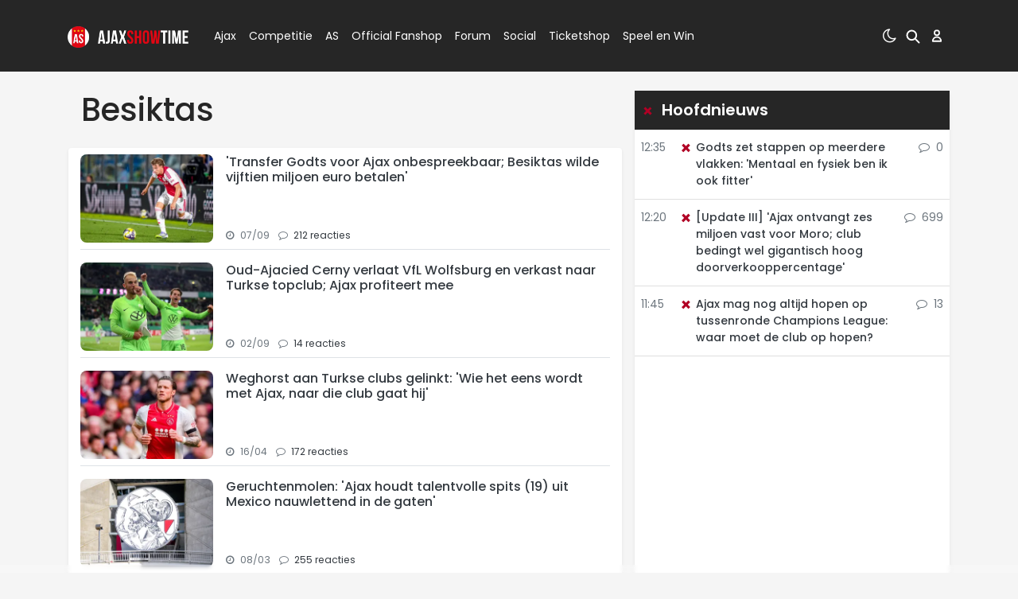

--- FILE ---
content_type: text/html; charset=UTF-8
request_url: https://www.ajaxshowtime.com/besiktas
body_size: 24637
content:
<!doctype html>
<html lang="nl">

<head>
    <meta charset="utf-8">
    <meta http-equiv="x-ua-compatible" content="ie=edge" >
    <meta name="viewport" content="width=device-width, initial-scale=1, maximum-scale=1, user-scalable=0">
    <meta name="csrf-token" content="">
    <link rel="preconnect" href="https://fonts.googleapis.com">
    <link rel="dns-prefetch" href="https://fonts.gstatic.com">
    <link rel="preconnect" href="https://fonts.gstatic.com" crossorigin>
    <link rel="alternate" type="application/rss+xml" href="https://www.ajaxshowtime.com/sitemap/news.xml">
    
    <link rel="preload" as="font" type="font/woff2" crossorigin href="https://fonts.gstatic.com/s/poppins/v23/pxiEyp8kv8JHgFVrJJfecg.woff2">
    <link rel="preload" as="font" type="font/woff2" crossorigin href="https://fonts.gstatic.com/s/poppins/v23/pxiByp8kv8JHgFVrLGT9Z1JlFc-K.woff2">
    <link rel="preload" as="font" type="font/woff2" crossorigin href="https://fonts.gstatic.com/s/poppins/v23/pxiGyp8kv8JHgFVrJJLucHtA.woff2">
    <link rel="preload" as="font" type="font/woff2" crossorigin href="https://fonts.gstatic.com/s/poppins/v23/pxiDyp8kv8JHgFVrJJLmy15VF9eO.woff2">
    <link rel="preload" as="font" type="font/woff2" crossorigin href="https://fonts.gstatic.com/s/poppins/v23/pxiByp8kv8JHgFVrLCz7Z1xlFQ.woff2">
    <link rel="preload" as="font" type="font/woff2" crossorigin href="https://fonts.gstatic.com/s/poppins/v23/pxiByp8kv8JHgFVrLDD4Z1xlFQ.woff2">
    <link rel="preload" as="font" type="font/woff2" crossorigin href="https://fonts.gstatic.com/s/poppins/v23/pxiByp8kv8JHgFVrLEj6Z1xlFQ.woff2">
    <link rel="preload" as="font" type="font/woff2" crossorigin href="https://fonts.gstatic.com/s/poppins/v23/pxiByp8kv8JHgFVrLGT9Z1xlFQ.woff2">
    <link rel="preload" as="font" type="font/woff2" crossorigin href="https://fonts.gstatic.com/s/poppins/v23/pxiEyp8kv8JHgFVrJJnecmNE.woff2">
    <link rel="preload" as="font" type="font/woff2" crossorigin href="https://fonts.gstatic.com/s/poppins/v23/pxiEyp8kv8JHgFVrJJfecnFHGPc.woff2">
    <link rel="preload" as="font" type="font/woff2" crossorigin href="https://fonts.gstatic.com/s/poppins/v23/pxiByp8kv8JHgFVrLDD4Z1xlFd2JQEk.woff2">
    <link rel="preload" as="font" type="font/woff2" crossorigin href="https://fonts.gstatic.com/s/poppins/v23/pxiByp8kv8JHgFVrLGT9Z1xlFd2JQEk.woff2">
    <link rel="preload" as="font" type="font/woff2" crossorigin href="https://fonts.gstatic.com/s/poppins/v23/pxiByp8kv8JHgFVrLEj6Z1xlFd2JQEk.woff2">
    <link rel="preload" as="font" type="font/woff2" crossorigin href="https://fonts.gstatic.com/s/poppins/v23/pxiByp8kv8JHgFVrLGT9Z1JlFd2JQEl8qw.woff2">
    <link rel="preload" as="font" type="font/woff2" crossorigin href="https://fonts.gstatic.com/s/poppins/v23/pxiByp8kv8JHgFVrLCz7Z1xlFd2JQEk.woff2">


            <link rel="icon" href="https://r.testifier.nl/Acbs8526SDKI/resizing_type:fill/plain/https%3A%2F%2Fs3-newsifier.ams3.digitaloceanspaces.com%2Fwww.ajaxshowtime.com%2Fimages%2F2021-02%2Ffavicon-192x192-6023b6c57f494.png@webp" type="image/x-icon" >
    <link rel="shortcut icon" href="https://r.testifier.nl/Acbs8526SDKI/resizing_type:fill/plain/https%3A%2F%2Fs3-newsifier.ams3.digitaloceanspaces.com%2Fwww.ajaxshowtime.com%2Fimages%2F2021-02%2Ffavicon-192x192-6023b6c57f494.png@webp" type="image/x-icon" >
        
    <script>
        let register_title = "Registreren"
    </script>
    <link href="https://fonts.googleapis.com/css2?family=Poppins:ital,wght@0,400;0,500;0,600;0,700;0,800;1,400;1,600;1,700&display=swap" rel="stylesheet">
    <link rel="stylesheet" href="https://cdnjs.cloudflare.com/ajax/libs/font-awesome/4.7.0/css/font-awesome.min.css" integrity="sha512-SfTiTlX6kk+qitfevl/7LibUOeJWlt9rbyDn92a1DqWOw9vWG2MFoays0sgObmWazO5BQPiFucnnEAjpAB+/Sw==" crossorigin="anonymous" >

    <link rel="stylesheet" href="/assets/cdn/ajaxshowtime/css/app.css?v=1768915624">

    <script defer data-api="https://analytics.newsifier.nl/api/event" src="/vendor/plausible/script.manual.js"></script>

<script>
    // Enhanced Google Discover detection
    function isGoogleDiscover() {
        const referrer = document.referrer.toLowerCase();
        const userAgent = navigator.userAgent.toLowerCase();

        return (
            referrer.includes('googlequicksearch') ||
            referrer.includes('quicksearchbox') ||
            referrer.includes('google') && (
                userAgent.includes('android') &&
                (userAgent.includes('googleapp') || userAgent.includes('quicksearch'))
            )
        );
    }


    // Track pageview with Discover detection
    function trackPageview() {
        try {
            const isDiscover = isGoogleDiscover();
            const props = isDiscover ? {
                googleDiscover: 1
            } : undefined;


            if (typeof plausible === 'undefined') {
                console.error('Plausible is not loaded');
                return;
            }

            // Send the pageview event to Plausible
            plausible('pageview', {
                props
            });
        } catch (error) {
            console.error('Error tracking pageview:', error);
        }
    }

    // Initialize tracking when DOM is ready
    document.addEventListener('DOMContentLoaded', trackPageview);
</script>


    
    
<title>Besiktas | Ajax Showtime</title>

<!-- META DESCRIPTION -->
<meta name="description" content="" />


<style>
@media (max-width:991px) {
.r89-mobile-billboard-top { min-height: 250px; margin: 10px auto; }
.r89-mobile-rectangle-mid { min-height: 250px; margin: 20px auto; }
.r89-Mobile-Rectangle-Mid-300x600 { min-height: 600px; margin: 20px auto; }
.r89-mobile-rectangle-infinite { min-height: 250px; margin: 20px auto; }
.r89-mobile-rectangle-low { min-height: 250px; margin: 20px auto; }
}
@media (min-width:992px) {
.r89-desktop-takeover { min-height: 250px; margin-top: 1.5rem; }
.r89-desktop-billboard-atf { min-height: 250px; margin-top: 1.5rem; }
.r89-desktop-billboard-btf { min-height: 250px; }
.r89-desktop-inContent { min-height: 250px; margin: 20px auto; }
.r89-desktop-hpa-atf { min-height: 600px; }
.r89-desktop-hpa-btf { min-height: 600px; }
}

.r89-video-outstream { min-height: 250px; margin: 20px auto; }
</style>
<script src="https://tags.refinery89.com/ajaxshowtimecom.js" async></script>

<style>
.user-area {min-width:130px !important;}
#rss_articles_container img {width:100px;height:66px;}
</style>

<!-- Google Tag Manager -->
<script>(function(w,d,s,l,i){w[l]=w[l]||[];w[l].push({'gtm.start':
new Date().getTime(),event:'gtm.js'});var f=d.getElementsByTagName(s)[0],
j=d.createElement(s),dl=l!='dataLayer'?'&l='+l:'';j.async=true;j.src=
'https://www.googletagmanager.com/gtm.js?id='+i+dl;f.parentNode.insertBefore(j,f);
})(window,document,'script','dataLayer','GTM-P38HZS9');</script>
<!-- End Google Tag Manager -->

<style>
#articles-list-by-tag-623456789 {display:none;}
</style>

<link rel="canonical" href="https://www.ajaxshowtime.com/besiktas">


    <!-- Google tag (gtag.js) -->
<script async src=https://www.googletagmanager.com/gtag/js?id=G-LD5Q8C42B8></script>
<script>
window.dataLayer = window.dataLayer || [];
function gtag(){dataLayer.push(arguments);}
gtag('js', new Date());
gtag(`consent`, `default`, {
ad_storage: `granted`,
analytics_storage: `granted`,
ad_personalization: `granted`,
ad_user_data: `granted`
});
gtag('config', 'G-LD5Q8C42B8');
</script>

<style>
html, body { width: 100% !important; padding:0 !important;margin:0 !important;max-width:100% !important; overflow: auto;overflow-x:hidden !important; }
:root {
  overscroll-behavior: none;
}
.sda {max-width:100%;margin-left:0;margin-right:0;padding-left:0;padding-right:0;}
</style>
    <!-- head emd is last element in head tag -->
    <script>

    let darkmodekey = 'dark-mode';
    let fontSizeKey = 'font-size-key';
    function setLayoutModeInLocalStorage(mode)
    {
        let val = "0";
        if( mode == "dark-mode" )
            val = "1";
        localStorage.setItem(darkmodekey,val);
    }
    function manageDarkMode()
    {
        var data = localStorage.getItem(darkmodekey);
        if(data && data == "1")
        {
            applyLayoutMode("dark-mode");
        }
        else
        {
            applyLayoutMode("light-mode");
        }
    }
    function manageFontSize()
    {
        var data = localStorage.getItem(fontSizeKey);
        if(data && data == "big")
        {
            document.documentElement.style.fontSize = "20px";
        }else{
            document.documentElement.style.fontSize = "16px"
        }
    }
    function hasClass(ele,cls) {
        return ele.className.match(new RegExp('(\\s|^)'+cls+'(\\s|$)'));
    }
    function getLayoutMode()
    {
        return hasClass(document.documentElement , 'js-dark' ) || hasClass(document.documentElement , 'dark' ) ? "dark-mode" : "light-mode";
    }
    function applyLayoutMode(mode)
    {

        if( !document.documentElement ) return ;

        if( mode == "dark-mode" )
        {
            if(document.documentElement.hasAttribute("is-tailwind")) {
                document.documentElement.classList.add('dark');// for tailwind apps
            } else {
                document.documentElement.classList.add("js-dark");
            }
        }
        if( mode == "light-mode" )
        {
            
            if(document.documentElement.hasAttribute("is-tailwind")) {
                document.documentElement.classList.remove('dark');// for tailwind apps 
            } else {
                document.documentElement.classList.remove("js-dark");
            }
        }
        setLayoutModeInLocalStorage(mode);
    }
    function setLayoutMode(mode,options = {})
    {
        applyLayoutMode(mode);
        if( !(options.callApi === 0) )
            updateUserLayout(mode);
    }
    function initializeLayout(){
        manageDarkMode();
        manageFontSize();
    }
    initializeLayout();
    document.addEventListener('readystatechange', initializeLayout);


</script>



</head>
<body class="nav-mobile-push">
    <input type="hidden" id="comments_message" value="reacties" />
<input type="hidden" id="is_featured_comment_enabled" value="1" />
<input type="hidden" id="mom_voting_message" value="Bedankt voor het stemmen!" />

<input type="hidden"  value="1" id="show_author" />
<input type="hidden"  value="18" id="sidebar_total_articles" />
<input type="hidden"  value="https://cloud2-service.newsifier.nl" id="actions_api_url" />
<input type="hidden"  value="https://karma-stats-service.newsifier.nl" id="karma_api_url" />
<input type="hidden"  value="www.ajaxshowtime.com" id="tenant_name" />


<input type="hidden"   value="ajaxshowtime.com" id="tenant_id" />
<input type="hidden"  value="1" id="show_web_push_alarm" />
<input type="hidden"  value="2021-09-15 16:58:02" id="popup_last_update_at" />
<input type="hidden"  value="" id="smartbar_last_update_at" />
<input type="hidden"  value="Ajax" id="favorite_team" />

<input type="hidden"  value="imgproxy" id="image_service" />
<input type="hidden"  value="https://r.testifier.nl" id="image_service_host" />

<input type="hidden"  value="nl" id="lang" />
<input type="hidden" id="karma_service_url" value="https://karma-stats-service.newsifier.nl" />
<input type="hidden" id="soccer_service_url" value="https://api-soccer.newsifier.nl" />

<input type="hidden" id="likes_message" value="Likes" />

<input type="hidden"  value="ajaxshowtime" id="tenant_folder" />
<input type="hidden"  value="nodejs" id="api_source" />
<input type="hidden"  value="Ajax Showtime" id="website_name" />
<input type="hidden"  value="multimirror" id="broadcast_driver" />
<input type="hidden" id="me" value="" data-notifications-popup="" />

<input type="hidden"  value="1768915624" id="files_version" />
<input type="hidden"  value="https://api-soccer.newsifier.nl" id="soccer_service_url" />

<input type="hidden" id="socket_new_comment_message" value="nieuwe reacties tonen" />
<input type="hidden" id="front_custom_code" value="" />

            <input type="hidden" id="display-pop-up" value="">
<div id="pop-up-container" class="modal fade" tabindex="-1" aria-labelledby="exampleModalLabel" aria-hidden="true">
    <div class="modal-dialog modal-md modal-dialog-centered">
      <div class="modal-content bg-black text-white">

        <div class="modal-body">
            <button type="button" class="close text-white" data-dismiss="modal" aria-label="Close" id="close-pop-up">
                <span aria-hidden="true">×</span>
              </button>

                        <a href="https://europeesshirt.ajax.nl/?page=derde-tenue?utm_source=affiliate&amp;utm_medium=ajaxshowtime&amp;utm_campaign=shirtlancering_third_21_22" target="_blank"><img src="https://newsifier.imgix.net/www.ajaxshowtime.com/images/2021-09/400x266-613893f5d2721.jpg" class=" mt-2 mw-100" /></a>
                        <div class="text-center my-3"></div>
            <div class="text-center"><a class="btn btn-primary rounded-0 font-weight-bold text-dark" href="https://europeesshirt.ajax.nl/?page=derde-tenue?utm_source=affiliate&amp;utm_medium=ajaxshowtime&amp;utm_campaign=shirtlancering_third_21_22" target="_blank">Order now!</a></div>
        </div>
      </div>
    </div>
  </div>

  
    
    <input id="user_id" type="hidden" value="0">

<div class="modal fade" id="staticBackdrop" data-keyboard="false" tabindex="-1" aria-labelledby="staticBackdropLabel" aria-hidden="true" data-redirect-action="">
    <div class="modal-dialog modal-dialog-centered">
        <div class="modal-content p-5 bg-black text-white">
            <div id="guest_user_section" style="display: block">
             
            </div>
            <div id="logged_user_section" style="display: none">

                <div class="alert alert-success login-alert d-none" role="alert">
                    Je bent nu ingelogd! De popup zal nu automatisch sluiten ..
                </div>
                <a id="my_profile_btn" href="https://www.ajaxshowtime.com/user/profile" class="d-none my-profile-menu btn btn-danger rounded btn-block py-4 text-uppercase mb-3">
                    <span>Mijn profiel</span>
                </a>
                <a href="#" class=" btn btn-danger btn-block rounded-0 py-4 text-uppercase js-logout">
                    <i data-feather="log-out"></i><span>Uitloggen 
                    </span>
                </a>
            </div>
            <div id="not_verified_user_section" style="display:none">
                <div class="alert alert-primary" role="alert">
                    Controleer je e-mail om je account te verifiëren!
                </div>
            </div>
        </div>
    </div>
</div>


<div class="modal fade" id="importedUser" data-keyboard="false" tabindex="-1" aria-labelledby="staticBackdropLabel" aria-hidden="true" data-redirect-action="">
    <div class="modal-dialog modal-dialog-centered">
        <div class="modal-content p-4">

            <div >
                <h2>Inloggen</h2>
                <div class="alert px-0" role="alert">
                    Omdat we gemigreerd zijn naar een ander CMS moet je je wachtwoord opnieuw instellen. Dit komt omdat wij je wachtwoord versleuteld hebben opgeslagen en wij deze dus niet meeverhuisd hebben naar ons nieuwe CMS. We sturen je nu direct een e-mail waarmee je wachtwoord opnieuw kan instellen. Daarna kun je meteen inloggen met je gebruikersnaam en je nieuwe wachtwoord.
                </div>
            </div>
        </div>
    </div>
</div>


<nav class="navbar navbar-main navbar-expand-lg navbar-dark bg-dark py-0">
    <div class="container">

        <div class="user-hamburger-logo">
            <button class="navbar-toggler pl-0 pr-1" type="button" data-toggle="collapse" data-target="#navbarTogglerDemo02" aria-controls="navbarTogglerDemo02" aria-expanded="false" aria-label="Toggle navigation">
                <span class="navbar-toggler-icon"></span>
            </button>
            <a class="navbar-brand main-logo mr-0" width="152" height="27" href="/" title="Naar homepage">
                                    <img fetchpriority="high" width="152" height="27" src="https://r.testifier.nl/Acbs8526SDKI/resizing_type:fill/plain/https%3A%2F%2Fs3-newsifier.ams3.digitaloceanspaces.com%2Fwww.ajaxshowtime.com%2Fimages%2F2021-02%2Fajaxshowtime-logo-6023b5f034fcb.svg@webp" alt="Ajax Showtime" />
                            </a>
        </div>
        <div class="user-area order-1 order-sm-2 text-right position-relative" style="min-width:150px;">

        <a href="#" class="navbar-brand mr-2 js-color-switch">
                        <i class="fa fa-moon-o d-none" aria-hidden="true" style="color: #FFF;"></i>
                        <i class="fa fa-sun-o d-none" aria-hidden="true" style="color: #FFF;"></i>
                    </a>
                    <script>
                        window.addEventListener('load', function () {
                            $( ".js-color-switch" ).on( "click", function() {
                                if (getLayoutMode() == 'light-mode') {
                                    $('.js-color-switch .fa-moon-o').addClass('d-none');
                                    $('.js-color-switch .fa-sun-o').removeClass('d-none');
                                    setLayoutMode('dark-mode');
                                    console.log('dark mode');
                                } else {
                                    $('.js-color-switch .fa-moon-o').removeClass('d-none');
                                    $('.js-color-switch .fa-sun-o').addClass('d-none');
                                    setLayoutMode('light-mode');
                                    console.log('light mode');
                                }
                            });
                            if (getLayoutMode() == 'light-mode') {
                                $('.js-color-switch .fa-moon-o').removeClass('d-none');
                                $('.js-color-switch .fa-sun-o').addClass('d-none');
                            } else {
                                $('.js-color-switch .fa-moon-o').addClass('d-none');
                                $('.js-color-switch .fa-sun-o').removeClass('d-none');
                            }
                        });
                    </script>

            <style>
    .notifications {
        max-width:100%;
        min-width:336px;
    }

    .notifications-wrapper {
        overflow:auto;
        overflow-x:hidden;
        max-height:320px;
    }
    ul.notifications {
        overflow-x:hidden;
    }
    .navbar .dropdown-toggle::after {margin-left:-4px;color:#FFF;font-size: 0.7em;}
</style>
<a class="navbar-brand dropdown-toggle position-relative d-none mr-2" id="user_notifications_dropdown" role="button" data-toggle="dropdown" data-target="#" href="#">
    <img src="/assets/images/icon_bell.svg" style="margin-top:-3px;">
    <span id="notifications-badge-counter" style="position: absolute;right: 7px;top: 22px;font-size:0.4em;" class="badge badge-danger"></span>
</a>
<ul class="dropdown-menu notifications dropdown-menu-right m-0 p-0 border-0 shadow-sm" role="menu" aria-labelledby="user_notifications_dropdown" style="font-size:0.9rem;line-height:normal;">
    <div class="notification-heading mx-2 border-bottom py-3 font-secondary">
        <div class="row d-flex align-items-center">
            <div class="col">
                <h4 class="m-0">Notificaties</h4>
            </div>
            <div class="col text-right">
                <a class="small d-none" href="#" id="mark_all_ar_read">
                    <span style="display: none" id="mark_all_as_read_spinner" class="spinner-border spinner-border-sm" role="status" aria-hidden="true"></span> 
                    Alles als gelezen markeren
                </a>
            </div>
        </div>
    </div>
    <div class="row w-100">
        <span style="display: none" id="user_notifications_spinner" class="m-auto spinner-border spinner-border-sm" role="status" aria-hidden="true"></span>
    </div>
    <div class="notifications-wrapper" id="user_notifications" style="line-height:normal !important;"></div>
    <div class="notification-footer py-3 mx-2 overflow-hidden">
        <a id="notifications_load_more" href="#" class="small pull-left d-none" onclick="loadMoreNotifications();return false;" >
            <span style="display: none" id="read_more_spinner" class="spinner-border spinner-border-sm" role="status" aria-hidden="true"></span>
            Lees meer
        </a>
        <a href="/user/profile" class="small pull-right">
            Notificaties Instellingen
        </a>
    </div>
</ul>
            <a class="navbar-brand mr-2 d-none d-sm-inline" data-toggle="collapse" href="#search-input-box" aria-label="search" role="button" aria-expanded="false" aria-controls="search-input-box"><img width="18" height="18" src="/assets/images/icon_search.svg"></a>

            <a class="navbar-brand mr-0 mr-lg-2" href="#" id="login_menu" data-toggle="modal" data-target="#staticBackdrop"><img width="18" height="18" src="/assets/images/icon_user.svg" style="margin-top:-3px;"></a>
        </div>

        <div class="collapse navbar-collapse font-secondary ml-lg-4 mr-lg-4 order-2 order-sm-1 flex-grow-1 scroll navbar-flexible" id="navbarTogglerDemo02">

            <form method="GET" action="/search" class="py-2 px-3 bg-dark d-block d-sm-none">
                <div class="form-group mb-0 has-search">
                    <span class="fa fa-search form-control-feedback"></span>
                    <input type="text" class="form-control" name="q" placeholder="Zoek ..">
                </div>
            </form>

                        <ul class="navbar-nav mr-auto mt-2 mt-lg-0 bg-dark">
                                <li class="nav-item">
                    <a class="nav-link px-md-2 py-0 my-0  float-left w-75 " href=""   data-submenu="3" >Ajax</a>
                                        <a href="#" class="px-md-2 py-0 my-0 float-right w-25 text-right js-submenu-opener d-block d-sm-none"><i class="fa fa-arrow-down" aria-hidden="true"></i>
                    </a>
                    <ul class="d-none pl-1 w-100 overflow-hidden bg-dark w-100 px-2" style="z-index:100;top:77px;left:0;right:0;">
                                                    <li class="nav-item pl-1 w-100 d-block">
                                <a class="nav-link py-0" href="/organisatie" >Organisatie</a>
                            </li>
                                                    <li class="nav-item pl-1 w-100 d-block">
                                <a class="nav-link py-0" href="/selectie" >Selectie</a>
                            </li>
                                                    <li class="nav-item pl-1 w-100 d-block">
                                <a class="nav-link py-0" href="/matchcenter/team/Ajax" >Wedstrijden</a>
                            </li>
                                                    <li class="nav-item pl-1 w-100 d-block">
                                <a class="nav-link py-0" href="/matchcenter/team/Ajax#spelers" >Statistieken</a>
                            </li>
                                                    <li class="nav-item pl-1 w-100 d-block">
                                <a class="nav-link py-0" href="/matchcenter/team/Jong%20Ajax#spelers" >Jong Ajax</a>
                            </li>
                                                    <li class="nav-item pl-1 w-100 d-block">
                                <a class="nav-link py-0" href="/dames-ajax" >Dames Ajax</a>
                            </li>
                                                    <li class="nav-item pl-1 w-100 d-block">
                                <a class="nav-link py-0" href="/ajax-o19" >Ajax O18</a>
                            </li>
                                                    <li class="nav-item pl-1 w-100 d-block">
                                <a class="nav-link py-0" href="/ajax-o17" >Ajax O17</a>
                            </li>
                                                    <li class="nav-item pl-1 w-100 d-block">
                                <a class="nav-link py-0" href="/ajax-o16" >Ajax O16</a>
                            </li>
                                                    <li class="nav-item pl-1 w-100 d-block">
                                <a class="nav-link py-0" href="/ajax-o15" >Ajax O15</a>
                            </li>
                                            </ul>
                                    </li>
                                <li class="nav-item">
                    <a class="nav-link px-md-2 py-0 my-0  float-left w-75 " href=""   data-submenu="14" >Competitie</a>
                                        <a href="#" class="px-md-2 py-0 my-0 float-right w-25 text-right js-submenu-opener d-block d-sm-none"><i class="fa fa-arrow-down" aria-hidden="true"></i>
                    </a>
                    <ul class="d-none pl-1 w-100 overflow-hidden bg-dark w-100 px-2" style="z-index:100;top:77px;left:0;right:0;">
                                                    <li class="nav-item pl-1 w-100 d-block">
                                <a class="nav-link py-0" href="https://www.ajaxshowtime.com/matchcenter" >Matchcenter</a>
                            </li>
                                                    <li class="nav-item pl-1 w-100 d-block">
                                <a class="nav-link py-0" href="/matchcenter/rankings/league/Eredivisie" >Eredivisie</a>
                            </li>
                                                    <li class="nav-item pl-1 w-100 d-block">
                                <a class="nav-link py-0" href="https://www.ajaxshowtime.com/matchcenter/rankings/league/Champions%20League#" >Champions League</a>
                            </li>
                                                    <li class="nav-item pl-1 w-100 d-block">
                                <a class="nav-link py-0" href="/knvb-beker" >KNVB Beker</a>
                            </li>
                                                    <li class="nav-item pl-1 w-100 d-block">
                                <a class="nav-link py-0" href="/matchcenter/rankings/league/Eerste%20Divisie" >Keuken Kampioen Divisie</a>
                            </li>
                                            </ul>
                                    </li>
                                <li class="nav-item">
                    <a class="nav-link px-md-2 py-0 my-0  float-left w-75 " href=""   data-submenu="21" >AS</a>
                                        <a href="#" class="px-md-2 py-0 my-0 float-right w-25 text-right js-submenu-opener d-block d-sm-none"><i class="fa fa-arrow-down" aria-hidden="true"></i>
                    </a>
                    <ul class="d-none pl-1 w-100 overflow-hidden bg-dark w-100 px-2" style="z-index:100;top:77px;left:0;right:0;">
                                                    <li class="nav-item pl-1 w-100 d-block">
                                <a class="nav-link py-0" href="/privacy-beleid" >Privacy beleid</a>
                            </li>
                                                    <li class="nav-item pl-1 w-100 d-block">
                                <a class="nav-link py-0" href="/disclaimer" >Disclaimer</a>
                            </li>
                                                    <li class="nav-item pl-1 w-100 d-block">
                                <a class="nav-link py-0" href="/vacatures" >Vacatures</a>
                            </li>
                                                    <li class="nav-item pl-1 w-100 d-block">
                                <a class="nav-link py-0" href="/over-as" >Contact</a>
                            </li>
                                                    <li class="nav-item pl-1 w-100 d-block">
                                <a class="nav-link py-0" href="/community-regels" >Community-regels</a>
                            </li>
                                            </ul>
                                    </li>
                                <li class="nav-item">
                    <a class="nav-link px-md-2 py-0 my-0  float-left w-75 " href="https://www.ajax.nl/shop?utm_source=affiliate&amp;utm_medium=ajax+showtime&amp;utm_campaign=wedstrijd"  target="_blank"   data-submenu="30" >Official Fanshop</a>
                                        <a href="#" class="px-md-2 py-0 my-0 float-right w-25 text-right js-submenu-opener d-block d-sm-none"><i class="fa fa-arrow-down" aria-hidden="true"></i>
                    </a>
                    <ul class="d-none pl-1 w-100 overflow-hidden bg-dark w-100 px-2" style="z-index:100;top:77px;left:0;right:0;">
                                                    <li class="nav-item pl-1 w-100 d-block">
                                <a class="nav-link py-0" href="https://www.ajax.nl/shop/wedstrijd/alle-items?utm_source=Ajax%20Showtime&amp;utm_medium=cpc&amp;utm_campaign=Menu"  target="_blank" >Matchwear</a>
                            </li>
                                                    <li class="nav-item pl-1 w-100 d-block">
                                <a class="nav-link py-0" href="https://www.ajax.nl/shop/training/alle-items?utm_source=affiliate&amp;utm_medium=ajax+showtime&amp;utm_campaign=training"  target="_blank" >Training</a>
                            </li>
                                                    <li class="nav-item pl-1 w-100 d-block">
                                <a class="nav-link py-0" href="https://www.ajax.nl/shop/kleding/alle-items?utm_source=affiliate&amp;utm_medium=ajax+showtime&amp;utm_campaign=kleding"  target="_blank" >Kleding</a>
                            </li>
                                                    <li class="nav-item pl-1 w-100 d-block">
                                <a class="nav-link py-0" href="https://www.ajax.nl/shop/fan-items/alle-items?utm_source=affiliate&amp;utm_medium=ajax+showtime&amp;utm_campaign=fan+items"  target="_blank" >Fan items</a>
                            </li>
                                            </ul>
                                    </li>
                                <li class="nav-item">
                    <a class="nav-link px-md-2 py-0 my-0 " href="/forum"  >Forum</a>
                                    </li>
                                <li class="nav-item">
                    <a class="nav-link px-md-2 py-0 my-0  float-left w-75 " href=""   data-submenu="25" >Social</a>
                                        <a href="#" class="px-md-2 py-0 my-0 float-right w-25 text-right js-submenu-opener d-block d-sm-none"><i class="fa fa-arrow-down" aria-hidden="true"></i>
                    </a>
                    <ul class="d-none pl-1 w-100 overflow-hidden bg-dark w-100 px-2" style="z-index:100;top:77px;left:0;right:0;">
                                                    <li class="nav-item pl-1 w-100 d-block">
                                <a class="nav-link py-0" href="https://nl-nl.facebook.com/ajax.showtime"  target="_blank" >Facebook</a>
                            </li>
                                                    <li class="nav-item pl-1 w-100 d-block">
                                <a class="nav-link py-0" href="https://www.instagram.com/ajaxshowtimeinsta"  target="_blank" >Instagram</a>
                            </li>
                                                    <li class="nav-item pl-1 w-100 d-block">
                                <a class="nav-link py-0" href="https://twitter.com/ajaxshowtimecom"  target="_blank" >Twitter</a>
                            </li>
                                                    <li class="nav-item pl-1 w-100 d-block">
                                <a class="nav-link py-0" href="https://www.youtube.com/channel/UCwVm2FFygXZLV3q5d1LVSBw"  target="_blank" >Youtube</a>
                            </li>
                                                    <li class="nav-item pl-1 w-100 d-block">
                                <a class="nav-link py-0" href="https://bsky.app/profile/ajaxshowtime.bsky.social"  target="_blank" >Bluesky</a>
                            </li>
                                            </ul>
                                    </li>
                                <li class="nav-item">
                    <a class="nav-link px-md-2 py-0 my-0 " href="https://tickets.ajax.nl/content?utm_source=ajaxshowtime.com&amp;utm_medium=cpc"  target="_blank"  >Ticketshop</a>
                                    </li>
                                <li class="nav-item">
                    <a class="nav-link px-md-2 py-0 my-0 " href="https://media.friendsofjacks.eu/redirect.aspx?pid=2452&amp;bid=1481"  target="_blank"  >Speel en Win</a>
                                    </li>
                            </ul>
            
        </div>

    </div>
</nav>
<nav class="navbar navbar-secondary p-0 m-0 font-secondary bg-gradient d-none position-absolute w-100" style="z-index:10;">
    <div class="container">
        <div class="row">
            <div class="col">
                                                                                        <ul class="nav scroll submenu submenu_3" style="display:none;">
                                                                    <li class="nav-item">
                                        <a class="nav-link px-md-2 px-1 py-0 font-weight-medium" href="/organisatie" >Organisatie</a>
                                    </li>
                                                                    <li class="nav-item">
                                        <a class="nav-link px-md-2 px-1 py-0 font-weight-medium" href="/selectie" >Selectie</a>
                                    </li>
                                                                    <li class="nav-item">
                                        <a class="nav-link px-md-2 px-1 py-0 font-weight-medium" href="/matchcenter/team/Ajax" >Wedstrijden</a>
                                    </li>
                                                                    <li class="nav-item">
                                        <a class="nav-link px-md-2 px-1 py-0 font-weight-medium" href="/matchcenter/team/Ajax#spelers" >Statistieken</a>
                                    </li>
                                                                    <li class="nav-item">
                                        <a class="nav-link px-md-2 px-1 py-0 font-weight-medium" href="/matchcenter/team/Jong%20Ajax#spelers" >Jong Ajax</a>
                                    </li>
                                                                    <li class="nav-item">
                                        <a class="nav-link px-md-2 px-1 py-0 font-weight-medium" href="/dames-ajax" >Dames Ajax</a>
                                    </li>
                                                                    <li class="nav-item">
                                        <a class="nav-link px-md-2 px-1 py-0 font-weight-medium" href="/ajax-o19" >Ajax O18</a>
                                    </li>
                                                                    <li class="nav-item">
                                        <a class="nav-link px-md-2 px-1 py-0 font-weight-medium" href="/ajax-o17" >Ajax O17</a>
                                    </li>
                                                                    <li class="nav-item">
                                        <a class="nav-link px-md-2 px-1 py-0 font-weight-medium" href="/ajax-o16" >Ajax O16</a>
                                    </li>
                                                                    <li class="nav-item">
                                        <a class="nav-link px-md-2 px-1 py-0 font-weight-medium" href="/ajax-o15" >Ajax O15</a>
                                    </li>
                                                            </ul>
                                                                                                <ul class="nav scroll submenu submenu_14" style="display:none;">
                                                                    <li class="nav-item">
                                        <a class="nav-link px-md-2 px-1 py-0 font-weight-medium" href="https://www.ajaxshowtime.com/matchcenter" >Matchcenter</a>
                                    </li>
                                                                    <li class="nav-item">
                                        <a class="nav-link px-md-2 px-1 py-0 font-weight-medium" href="/matchcenter/rankings/league/Eredivisie" >Eredivisie</a>
                                    </li>
                                                                    <li class="nav-item">
                                        <a class="nav-link px-md-2 px-1 py-0 font-weight-medium" href="https://www.ajaxshowtime.com/matchcenter/rankings/league/Champions%20League#" >Champions League</a>
                                    </li>
                                                                    <li class="nav-item">
                                        <a class="nav-link px-md-2 px-1 py-0 font-weight-medium" href="/knvb-beker" >KNVB Beker</a>
                                    </li>
                                                                    <li class="nav-item">
                                        <a class="nav-link px-md-2 px-1 py-0 font-weight-medium" href="/matchcenter/rankings/league/Eerste%20Divisie" >Keuken Kampioen Divisie</a>
                                    </li>
                                                            </ul>
                                                                                                <ul class="nav scroll submenu submenu_21" style="display:none;">
                                                                    <li class="nav-item">
                                        <a class="nav-link px-md-2 px-1 py-0 font-weight-medium" href="/privacy-beleid" >Privacy beleid</a>
                                    </li>
                                                                    <li class="nav-item">
                                        <a class="nav-link px-md-2 px-1 py-0 font-weight-medium" href="/disclaimer" >Disclaimer</a>
                                    </li>
                                                                    <li class="nav-item">
                                        <a class="nav-link px-md-2 px-1 py-0 font-weight-medium" href="/vacatures" >Vacatures</a>
                                    </li>
                                                                    <li class="nav-item">
                                        <a class="nav-link px-md-2 px-1 py-0 font-weight-medium" href="/over-as" >Contact</a>
                                    </li>
                                                                    <li class="nav-item">
                                        <a class="nav-link px-md-2 px-1 py-0 font-weight-medium" href="/community-regels" >Community-regels</a>
                                    </li>
                                                            </ul>
                                                                                                <ul class="nav scroll submenu submenu_30" style="display:none;">
                                                                    <li class="nav-item">
                                        <a class="nav-link px-md-2 px-1 py-0 font-weight-medium" href="https://www.ajax.nl/shop/wedstrijd/alle-items?utm_source=Ajax%20Showtime&amp;utm_medium=cpc&amp;utm_campaign=Menu"  target="_blank" >Matchwear</a>
                                    </li>
                                                                    <li class="nav-item">
                                        <a class="nav-link px-md-2 px-1 py-0 font-weight-medium" href="https://www.ajax.nl/shop/training/alle-items?utm_source=affiliate&amp;utm_medium=ajax+showtime&amp;utm_campaign=training"  target="_blank" >Training</a>
                                    </li>
                                                                    <li class="nav-item">
                                        <a class="nav-link px-md-2 px-1 py-0 font-weight-medium" href="https://www.ajax.nl/shop/kleding/alle-items?utm_source=affiliate&amp;utm_medium=ajax+showtime&amp;utm_campaign=kleding"  target="_blank" >Kleding</a>
                                    </li>
                                                                    <li class="nav-item">
                                        <a class="nav-link px-md-2 px-1 py-0 font-weight-medium" href="https://www.ajax.nl/shop/fan-items/alle-items?utm_source=affiliate&amp;utm_medium=ajax+showtime&amp;utm_campaign=fan+items"  target="_blank" >Fan items</a>
                                    </li>
                                                            </ul>
                                                                                                                                            <ul class="nav scroll submenu submenu_25" style="display:none;">
                                                                    <li class="nav-item">
                                        <a class="nav-link px-md-2 px-1 py-0 font-weight-medium" href="https://nl-nl.facebook.com/ajax.showtime"  target="_blank" >Facebook</a>
                                    </li>
                                                                    <li class="nav-item">
                                        <a class="nav-link px-md-2 px-1 py-0 font-weight-medium" href="https://www.instagram.com/ajaxshowtimeinsta"  target="_blank" >Instagram</a>
                                    </li>
                                                                    <li class="nav-item">
                                        <a class="nav-link px-md-2 px-1 py-0 font-weight-medium" href="https://twitter.com/ajaxshowtimecom"  target="_blank" >Twitter</a>
                                    </li>
                                                                    <li class="nav-item">
                                        <a class="nav-link px-md-2 px-1 py-0 font-weight-medium" href="https://www.youtube.com/channel/UCwVm2FFygXZLV3q5d1LVSBw"  target="_blank" >Youtube</a>
                                    </li>
                                                                    <li class="nav-item">
                                        <a class="nav-link px-md-2 px-1 py-0 font-weight-medium" href="https://bsky.app/profile/ajaxshowtime.bsky.social"  target="_blank" >Bluesky</a>
                                    </li>
                                                            </ul>
                                                                                                                                                                </div>
        </div>
    </div>
</nav>

<div class="container-fluid text-white  bg-dark border-top py-2 border-dark collapse" id="search-input-box">
    <div class="row">
        <div class="container">
            <div class="row">
                <div class="col">
                    <form method="GET" action="/search" class="py-2">
                        <div class="form-group mb-0 has-search">
                            <span class="fa fa-search form-control-feedback"></span>
                            <input type="text" class="form-control" name="q" placeholder="Zoek ..">
                        </div>
                    </form>
                </div>
            </div>
        </div>
    </div>
</div>

<nav class="navbar-mobile p-0 m-0 font-secondary fixed-bottom bg-gradient d-block d-sm-none">
    <div class="container-fluid">
        <div class="row">
            <div class="col">

                <ul class="nav scroll">

                                        <li class="nav-item">
                        <a class="nav-link px-md-2 px-1 py-0 font-weight-medium" href="/hoofdnieuws" >Hoofdnieuws</a>
                    </li>
                                        <li class="nav-item">
                        <a class="nav-link px-md-2 px-1 py-0 font-weight-medium" href="/bijzaken-en-geruchten" >Bijzaken</a>
                    </li>
                                        <li class="nav-item">
                        <a class="nav-link px-md-2 px-1 py-0 font-weight-medium" href="/opinie" >Opinie</a>
                    </li>
                                        <li class="nav-item">
                        <a class="nav-link px-md-2 px-1 py-0 font-weight-medium" href="/voetbalnieuws" >Voetbalnieuws</a>
                    </li>
                                        <li class="nav-item">
                        <a class="nav-link px-md-2 px-1 py-0 font-weight-medium" href="/videoberichten" >Video&#039;s</a>
                    </li>
                                    </ul>
            </div>
        </div>
    </div>
</nav>
    <script type="application/ld+json">
    {
     "@context": "https://schema.org",
     "@type": "BreadcrumbList",
     "itemListElement":
     [
          {
       "@type": "ListItem",
       "position": 0,
       "item":
       {
        "@id": "/",
        "name": "Homepage"
        }
      }
       ,           {
       "@type": "ListItem",
       "position": 1,
       "item":
       {
        "@id": "https://www.ajaxshowtime.com/besiktas",
        "name": "Besiktas"
        }
      }
               ]
    }
</script>




    
<input type="hidden" id="tag_load_more_date_format" value="d/m">
<div class="container p-0 ">
    <div class="d-flex flex-column flex-lg-row">
        <div class="flex-fill overflow-hidden mt-4">
            <div class="container-fluid mb-3 px-0 px-sm-3">
                <div class="row">
                    <div class="col">
                        <h1 class="px-3 pb-2">Besiktas</h1>
                                                

                        <!-- POPULAR ARTICLES -->
<div class="my-3" id="list_articles_tag">
    <div class="card shadow-sm border-0 font-secondary">
            <div class="container" id="related_articles">
                            <div class="row no-gutters border-bottom pt-2 pb-2 mb-2">
                    <div class="col-3">
                        <div class="position-relative w-100" style="padding-top:66.66%;">
                            <a href="/bijzaken-en-geruchten/transfer-godts-voor-ajax-onbespreekbaar-besiktas-wilde-vijftien-miljoen-euro-betalen" class="position-absolute h-100 w-100 zoom overflow-hidden" data-title-a="&#039;Transfer Godts voor Ajax onbespreekbaar; Besiktas wilde vijftien miljoen euro betalen&#039;" data-title-b="&#039;Transfer Godts voor Ajax onbespreekbaar; Besiktas wilde vijftien miljoen euro betalen&#039;" href="/bijzaken-en-geruchten/transfer-godts-voor-ajax-onbespreekbaar-besiktas-wilde-vijftien-miljoen-euro-betalen" style="top:0;left:0;">
                                <img width="345" height="230" src="https://r.testifier.nl/Acbs8526SDKI/resizing_type:fill/width:345/height:230/plain/https%3A%2F%2Fs3-newsifier.ams3.digitaloceanspaces.com%2Fwww.ajaxshowtime.com%2Fimages%2F2025-07%2Fmika-godts-ajax-2526-688a594dd0266.jpg@webp" class="w-100 img-fluid rounded" loading="lazy" alt="&#039;Transfer Godts voor Ajax onbespreekbaar; Besiktas wilde vijftien miljoen euro betalen&#039;">
                            </a>

                        </div>
                    </div>
                    <div class="col-9 d-flex">
                        <div class="ml-3 d-flex flex-column">
                            <h6 class="mb-1">
                                <a data-title-a="&#039;Transfer Godts voor Ajax onbespreekbaar; Besiktas wilde vijftien miljoen euro betalen&#039;" data-title-b="&#039;Transfer Godts voor Ajax onbespreekbaar; Besiktas wilde vijftien miljoen euro betalen&#039;" href="/bijzaken-en-geruchten/transfer-godts-voor-ajax-onbespreekbaar-besiktas-wilde-vijftien-miljoen-euro-betalen" class=" text-dark">&#039;Transfer Godts voor Ajax onbespreekbaar; Besiktas wilde vijftien miljoen euro betalen&#039;</a>
                            </h6>
                            <div class="post-tags small text-muted mt-auto">
                                <i class="fa fa-clock-o mr-1"></i> 07/09 <i class="fa fa-comment-o ml-2 mr-1"></i>
                                <a href="/bijzaken-en-geruchten/transfer-godts-voor-ajax-onbespreekbaar-besiktas-wilde-vijftien-miljoen-euro-betalen#comments_container" rel="nofollow" class="text-dark">212 reacties</a>
                            </div>

                        </div>
                    </div>
                </div>
                                                <div class="row no-gutters border-bottom pt-2 pb-2 mb-2">
                    <div class="col-3">
                        <div class="position-relative w-100" style="padding-top:66.66%;">
                            <a href="/voetbalnieuws/oud-ajacied-cerny-verlaat-vfl-wolfsburg-en-verkast-naar-turkse-topclub-ajax-profiteert-mee" class="position-absolute h-100 w-100 zoom overflow-hidden" data-title-a="Oud-Ajacied Cerny verlaat VfL Wolfsburg en verkast naar Turkse topclub; Ajax profiteert mee" data-title-b="Oud-Ajacied Cerny verlaat VfL Wolfsburg en verkast naar Turkse topclub; Ajax profiteert mee" href="/voetbalnieuws/oud-ajacied-cerny-verlaat-vfl-wolfsburg-en-verkast-naar-turkse-topclub-ajax-profiteert-mee" style="top:0;left:0;">
                                <img width="345" height="230" src="https://r.testifier.nl/Acbs8526SDKI/resizing_type:fill/width:345/height:230/plain/https%3A%2F%2Fs3-newsifier.ams3.digitaloceanspaces.com%2Fwww.ajaxshowtime.com%2Fimages%2F2023-12%2Fvaclav-cerny-656f3e031c5f4.jpg@webp" class="w-100 img-fluid rounded" loading="lazy" alt="Oud-Ajacied Cerny verlaat VfL Wolfsburg en verkast naar Turkse topclub; Ajax profiteert mee">
                            </a>

                        </div>
                    </div>
                    <div class="col-9 d-flex">
                        <div class="ml-3 d-flex flex-column">
                            <h6 class="mb-1">
                                <a data-title-a="Oud-Ajacied Cerny verlaat VfL Wolfsburg en verkast naar Turkse topclub; Ajax profiteert mee" data-title-b="Oud-Ajacied Cerny verlaat VfL Wolfsburg en verkast naar Turkse topclub; Ajax profiteert mee" href="/voetbalnieuws/oud-ajacied-cerny-verlaat-vfl-wolfsburg-en-verkast-naar-turkse-topclub-ajax-profiteert-mee" class=" text-dark">Oud-Ajacied Cerny verlaat VfL Wolfsburg en verkast naar Turkse topclub; Ajax profiteert mee</a>
                            </h6>
                            <div class="post-tags small text-muted mt-auto">
                                <i class="fa fa-clock-o mr-1"></i> 02/09 <i class="fa fa-comment-o ml-2 mr-1"></i>
                                <a href="/voetbalnieuws/oud-ajacied-cerny-verlaat-vfl-wolfsburg-en-verkast-naar-turkse-topclub-ajax-profiteert-mee#comments_container" rel="nofollow" class="text-dark">14 reacties</a>
                            </div>

                        </div>
                    </div>
                </div>
                                                <div class="row no-gutters border-bottom pt-2 pb-2 mb-2">
                    <div class="col-3">
                        <div class="position-relative w-100" style="padding-top:66.66%;">
                            <a href="/bijzaken-en-geruchten/weghorst-aan-turkse-clubs-gelinkt-wie-het-eens-wordt-met-ajax-naar-die-club-gaat-hij" class="position-absolute h-100 w-100 zoom overflow-hidden" data-title-a="Weghorst aan Turkse clubs gelinkt: &#039;Wie het eens wordt met Ajax, naar die club gaat hij&#039;" data-title-b="Weghorst aan Turkse clubs gelinkt: &#039;Wie het eens wordt met Ajax, naar die club gaat hij&#039;" href="/bijzaken-en-geruchten/weghorst-aan-turkse-clubs-gelinkt-wie-het-eens-wordt-met-ajax-naar-die-club-gaat-hij" style="top:0;left:0;">
                                <img width="345" height="230" src="https://r.testifier.nl/Acbs8526SDKI/resizing_type:fill/width:345/height:230/plain/https%3A%2F%2Fs3-newsifier.ams3.digitaloceanspaces.com%2Fwww.ajaxshowtime.com%2Fimages%2F2025-04%2Fwout-weghorst-ajax-nac-24-25-67f2baa072555.jpg@webp" class="w-100 img-fluid rounded" loading="lazy" alt="Weghorst aan Turkse clubs gelinkt: &#039;Wie het eens wordt met Ajax, naar die club gaat hij&#039;">
                            </a>

                        </div>
                    </div>
                    <div class="col-9 d-flex">
                        <div class="ml-3 d-flex flex-column">
                            <h6 class="mb-1">
                                <a data-title-a="Weghorst aan Turkse clubs gelinkt: &#039;Wie het eens wordt met Ajax, naar die club gaat hij&#039;" data-title-b="Weghorst aan Turkse clubs gelinkt: &#039;Wie het eens wordt met Ajax, naar die club gaat hij&#039;" href="/bijzaken-en-geruchten/weghorst-aan-turkse-clubs-gelinkt-wie-het-eens-wordt-met-ajax-naar-die-club-gaat-hij" class=" text-dark">Weghorst aan Turkse clubs gelinkt: &#039;Wie het eens wordt met Ajax, naar die club gaat hij&#039;</a>
                            </h6>
                            <div class="post-tags small text-muted mt-auto">
                                <i class="fa fa-clock-o mr-1"></i> 16/04 <i class="fa fa-comment-o ml-2 mr-1"></i>
                                <a href="/bijzaken-en-geruchten/weghorst-aan-turkse-clubs-gelinkt-wie-het-eens-wordt-met-ajax-naar-die-club-gaat-hij#comments_container" rel="nofollow" class="text-dark">172 reacties</a>
                            </div>

                        </div>
                    </div>
                </div>
                                                <div class="row no-gutters border-bottom pt-2 pb-2 mb-2">
                    <div class="col-3">
                        <div class="position-relative w-100" style="padding-top:66.66%;">
                            <a href="/bijzaken-en-geruchten/geruchtenmolen-ajax-houdt-talentvolle-spits-19-uit-mexico-nauwlettend-in-de-gaten" class="position-absolute h-100 w-100 zoom overflow-hidden" data-title-a="Geruchtenmolen: &#039;Ajax houdt talentvolle spits (19) uit Mexico nauwlettend in de gaten&#039;" data-title-b="Geruchtenmolen: &#039;Ajax houdt talentvolle spits (19) uit Mexico nauwlettend in de gaten&#039;" href="/bijzaken-en-geruchten/geruchtenmolen-ajax-houdt-talentvolle-spits-19-uit-mexico-nauwlettend-in-de-gaten" style="top:0;left:0;">
                                <img width="345" height="230" src="https://r.testifier.nl/Acbs8526SDKI/resizing_type:fill/width:345/height:230/plain/https%3A%2F%2Fs3-newsifier.ams3.digitaloceanspaces.com%2Fwww.ajaxshowtime.com%2Fimages%2F2024-11%2Fajax-oude-logo-6739f0109f7d4.jpg@webp" class="w-100 img-fluid rounded" loading="lazy" alt="Geruchtenmolen: &#039;Ajax houdt talentvolle spits (19) uit Mexico nauwlettend in de gaten&#039;">
                            </a>

                        </div>
                    </div>
                    <div class="col-9 d-flex">
                        <div class="ml-3 d-flex flex-column">
                            <h6 class="mb-1">
                                <a data-title-a="Geruchtenmolen: &#039;Ajax houdt talentvolle spits (19) uit Mexico nauwlettend in de gaten&#039;" data-title-b="Geruchtenmolen: &#039;Ajax houdt talentvolle spits (19) uit Mexico nauwlettend in de gaten&#039;" href="/bijzaken-en-geruchten/geruchtenmolen-ajax-houdt-talentvolle-spits-19-uit-mexico-nauwlettend-in-de-gaten" class=" text-dark">Geruchtenmolen: &#039;Ajax houdt talentvolle spits (19) uit Mexico nauwlettend in de gaten&#039;</a>
                            </h6>
                            <div class="post-tags small text-muted mt-auto">
                                <i class="fa fa-clock-o mr-1"></i> 08/03 <i class="fa fa-comment-o ml-2 mr-1"></i>
                                <a href="/bijzaken-en-geruchten/geruchtenmolen-ajax-houdt-talentvolle-spits-19-uit-mexico-nauwlettend-in-de-gaten#comments_container" rel="nofollow" class="text-dark">255 reacties</a>
                            </div>

                        </div>
                    </div>
                </div>
                                    <div  class="sda" id="LIST_TAG_TOP"><!-- 13436254/AST_article_inread -->
<div class="ms-ad-container" id="div-gpt-ad-1569944468955-0_container">
<div id="div-gpt-ad-1569944468955-0" style="display:block";></div>
</div></div>
                                                <div class="row no-gutters border-bottom pt-2 pb-2 mb-2">
                    <div class="col-3">
                        <div class="position-relative w-100" style="padding-top:66.66%;">
                            <a href="/hoofdnieuws/babel-koestert-periode-bij-galatasaray-in-turkije-sneller-gewaardeerd-als-oudere-en-ervaren-speler" class="position-absolute h-100 w-100 zoom overflow-hidden" data-title-a="Babel koestert periode bij Galatasaray: ‘In Turkije sneller gewaardeerd als oudere en ervaren speler’" data-title-b="Babel koestert periode bij Galatasaray: ‘In Turkije sneller gewaardeerd als oudere en ervaren speler’" href="/hoofdnieuws/babel-koestert-periode-bij-galatasaray-in-turkije-sneller-gewaardeerd-als-oudere-en-ervaren-speler" style="top:0;left:0;">
                                <img width="345" height="230" src="https://r.testifier.nl/Acbs8526SDKI/resizing_type:fill/width:345/height:230/plain/https%3A%2F%2Fs3-newsifier.ams3.digitaloceanspaces.com%2Fwww.ajaxshowtime.com%2Fimages%2F2025-01%2Fryan-babel-galatasaray-679a982ad591f.jpg@webp" class="w-100 img-fluid rounded" loading="lazy" alt="Babel koestert periode bij Galatasaray: ‘In Turkije sneller gewaardeerd als oudere en ervaren speler’">
                            </a>

                        </div>
                    </div>
                    <div class="col-9 d-flex">
                        <div class="ml-3 d-flex flex-column">
                            <h6 class="mb-1">
                                <a data-title-a="Babel koestert periode bij Galatasaray: ‘In Turkije sneller gewaardeerd als oudere en ervaren speler’" data-title-b="Babel koestert periode bij Galatasaray: ‘In Turkije sneller gewaardeerd als oudere en ervaren speler’" href="/hoofdnieuws/babel-koestert-periode-bij-galatasaray-in-turkije-sneller-gewaardeerd-als-oudere-en-ervaren-speler" class=" text-dark">Babel koestert periode bij Galatasaray: ‘In Turkije sneller gewaardeerd als oudere en ervaren speler’</a>
                            </h6>
                            <div class="post-tags small text-muted mt-auto">
                                <i class="fa fa-clock-o mr-1"></i> 30/01 <i class="fa fa-comment-o ml-2 mr-1"></i>
                                <a href="/hoofdnieuws/babel-koestert-periode-bij-galatasaray-in-turkije-sneller-gewaardeerd-als-oudere-en-ervaren-speler#comments_container" rel="nofollow" class="text-dark">19 reacties</a>
                            </div>

                        </div>
                    </div>
                </div>
                                                <div class="row no-gutters border-bottom pt-2 pb-2 mb-2">
                    <div class="col-3">
                        <div class="position-relative w-100" style="padding-top:66.66%;">
                            <a href="/voetbalnieuws/real-sociedad-verliest-vier-dagen-voor-duel-met-ajax-op-bezoek-bij-athletic-bilbao" class="position-absolute h-100 w-100 zoom overflow-hidden" data-title-a="Real Sociedad verliest vier dagen voor duel met Ajax op bezoek bij Athletic Bilbao" data-title-b="Real Sociedad verliest vier dagen voor duel met Ajax op bezoek bij Athletic Bilbao" href="/voetbalnieuws/real-sociedad-verliest-vier-dagen-voor-duel-met-ajax-op-bezoek-bij-athletic-bilbao" style="top:0;left:0;">
                                <img width="345" height="230" src="https://r.testifier.nl/Acbs8526SDKI/resizing_type:fill/width:345/height:230/plain/https%3A%2F%2Fs3-newsifier.ams3.digitaloceanspaces.com%2Fwww.ajaxshowtime.com%2Fimages%2F2024-11%2Freal-sociedad-fc-barcelona-la-liga-673f1f7ee5733.jpg@webp" class="w-100 img-fluid rounded" loading="lazy" alt="Real Sociedad verliest vier dagen voor duel met Ajax op bezoek bij Athletic Bilbao">
                            </a>

                        </div>
                    </div>
                    <div class="col-9 d-flex">
                        <div class="ml-3 d-flex flex-column">
                            <h6 class="mb-1">
                                <a data-title-a="Real Sociedad verliest vier dagen voor duel met Ajax op bezoek bij Athletic Bilbao" data-title-b="Real Sociedad verliest vier dagen voor duel met Ajax op bezoek bij Athletic Bilbao" href="/voetbalnieuws/real-sociedad-verliest-vier-dagen-voor-duel-met-ajax-op-bezoek-bij-athletic-bilbao" class=" text-dark">Real Sociedad verliest vier dagen voor duel met Ajax op bezoek bij Athletic Bilbao</a>
                            </h6>
                            <div class="post-tags small text-muted mt-auto">
                                <i class="fa fa-clock-o mr-1"></i> 24/11 <i class="fa fa-comment-o ml-2 mr-1"></i>
                                <a href="/voetbalnieuws/real-sociedad-verliest-vier-dagen-voor-duel-met-ajax-op-bezoek-bij-athletic-bilbao#comments_container" rel="nofollow" class="text-dark">13 reacties</a>
                            </div>

                        </div>
                    </div>
                </div>
                                                <div class="row no-gutters border-bottom pt-2 pb-2 mb-2">
                    <div class="col-3">
                        <div class="position-relative w-100" style="padding-top:66.66%;">
                            <a href="/bijzaken-en-geruchten/babel-noemt-debuut-voor-ajax-hoogtepunt-van-carriere-blijer-ben-ik-eigenlijk-nooit-geweest" class="position-absolute h-100 w-100 zoom overflow-hidden" data-title-a="Babel noemt debuut voor Ajax hoogtepunt van carrière: &#039;Blijer ben ik eigenlijk nooit geweest&#039;" data-title-b="Babel noemt debuut voor Ajax hoogtepunt van carrière: &#039;Blijer ben ik eigenlijk nooit geweest&#039;" href="/bijzaken-en-geruchten/babel-noemt-debuut-voor-ajax-hoogtepunt-van-carriere-blijer-ben-ik-eigenlijk-nooit-geweest" style="top:0;left:0;">
                                <img width="345" height="230" src="https://r.testifier.nl/Acbs8526SDKI/resizing_type:fill/width:345/height:230/plain/https%3A%2F%2Fs3-newsifier.ams3.digitaloceanspaces.com%2Fwww.ajaxshowtime.com%2Fimages%2F2024-11%2Fryan-babel-ajax-debuut-673445f450583.jpg@webp" class="w-100 img-fluid rounded" loading="lazy" alt="Babel noemt debuut voor Ajax hoogtepunt van carrière: &#039;Blijer ben ik eigenlijk nooit geweest&#039;">
                            </a>

                        </div>
                    </div>
                    <div class="col-9 d-flex">
                        <div class="ml-3 d-flex flex-column">
                            <h6 class="mb-1">
                                <a data-title-a="Babel noemt debuut voor Ajax hoogtepunt van carrière: &#039;Blijer ben ik eigenlijk nooit geweest&#039;" data-title-b="Babel noemt debuut voor Ajax hoogtepunt van carrière: &#039;Blijer ben ik eigenlijk nooit geweest&#039;" href="/bijzaken-en-geruchten/babel-noemt-debuut-voor-ajax-hoogtepunt-van-carriere-blijer-ben-ik-eigenlijk-nooit-geweest" class=" text-dark">Babel noemt debuut voor Ajax hoogtepunt van carrière: &#039;Blijer ben ik eigenlijk nooit geweest&#039;</a>
                            </h6>
                            <div class="post-tags small text-muted mt-auto">
                                <i class="fa fa-clock-o mr-1"></i> 13/11 <i class="fa fa-comment-o ml-2 mr-1"></i>
                                <a href="/bijzaken-en-geruchten/babel-noemt-debuut-voor-ajax-hoogtepunt-van-carriere-blijer-ben-ik-eigenlijk-nooit-geweest#comments_container" rel="nofollow" class="text-dark">13 reacties</a>
                            </div>

                        </div>
                    </div>
                </div>
                                                <div class="row no-gutters border-bottom pt-2 pb-2 mb-2">
                    <div class="col-3">
                        <div class="position-relative w-100" style="padding-top:66.66%;">
                            <a href="/voetbalnieuws/manchester-united-redt-in-ondertal-punt-bij-fc-porto-na-knotsgek-duel" class="position-absolute h-100 w-100 zoom overflow-hidden" data-title-a="Manchester United redt in ondertal punt bij FC Porto na knotsgek duel" data-title-b="Manchester United redt in ondertal punt bij FC Porto na knotsgek duel" href="/voetbalnieuws/manchester-united-redt-in-ondertal-punt-bij-fc-porto-na-knotsgek-duel" style="top:0;left:0;">
                                <img width="345" height="230" src="https://r.testifier.nl/Acbs8526SDKI/resizing_type:fill/width:345/height:230/plain/https%3A%2F%2Fs3-newsifier.ams3.digitaloceanspaces.com%2Fwww.ajaxshowtime.com%2Fimages%2F2024-10%2Fmanchester-united-matthijs-de-ligt-66ff05cd19119.jpg@webp" class="w-100 img-fluid rounded" loading="lazy" alt="Manchester United redt in ondertal punt bij FC Porto na knotsgek duel">
                            </a>

                        </div>
                    </div>
                    <div class="col-9 d-flex">
                        <div class="ml-3 d-flex flex-column">
                            <h6 class="mb-1">
                                <a data-title-a="Manchester United redt in ondertal punt bij FC Porto na knotsgek duel" data-title-b="Manchester United redt in ondertal punt bij FC Porto na knotsgek duel" href="/voetbalnieuws/manchester-united-redt-in-ondertal-punt-bij-fc-porto-na-knotsgek-duel" class=" text-dark">Manchester United redt in ondertal punt bij FC Porto na knotsgek duel</a>
                            </h6>
                            <div class="post-tags small text-muted mt-auto">
                                <i class="fa fa-clock-o mr-1"></i> 03/10 <i class="fa fa-comment-o ml-2 mr-1"></i>
                                <a href="/voetbalnieuws/manchester-united-redt-in-ondertal-punt-bij-fc-porto-na-knotsgek-duel#comments_container" rel="nofollow" class="text-dark">142 reacties</a>
                            </div>

                        </div>
                    </div>
                </div>
                                    <div  class="sda" id="LIST_TAG"><!-- 13436254/AST_ROS_Middle -->
<div class='ms-ad-container' id='div-gpt-ad-ast_ros_middle_container'>
<div id="div-gpt-ad-ast_ros_middle" style="display:block";></div>
</div></div>
                                                <div class="row no-gutters border-bottom pt-2 pb-2 mb-2">
                    <div class="col-3">
                        <div class="position-relative w-100" style="padding-top:66.66%;">
                            <a href="/opinie/yamali-ziet-kansen-voor-ajax-slavia-praag-durft-overal-man-op-man-te-hanteren" class="position-absolute h-100 w-100 zoom overflow-hidden" data-title-a="Yamali ziet kansen voor Ajax: &#039;Slavia Praag durft overal man-op-man te hanteren&#039;" data-title-b="Yamali ziet kansen voor Ajax: &#039;Slavia Praag durft overal man-op-man te hanteren&#039;" href="/opinie/yamali-ziet-kansen-voor-ajax-slavia-praag-durft-overal-man-op-man-te-hanteren" style="top:0;left:0;">
                                <img width="345" height="230" src="https://r.testifier.nl/Acbs8526SDKI/resizing_type:fill/width:345/height:230/plain/https%3A%2F%2Fs3-newsifier.ams3.digitaloceanspaces.com%2Fwww.ajaxshowtime.com%2Fimages%2F2024-08%2Ffrancesco-farioli-ajax-66d0d64f0ec40.jpg@webp" class="w-100 img-fluid rounded" loading="lazy" alt="Yamali ziet kansen voor Ajax: &#039;Slavia Praag durft overal man-op-man te hanteren&#039;">
                            </a>

                        </div>
                    </div>
                    <div class="col-9 d-flex">
                        <div class="ml-3 d-flex flex-column">
                            <h6 class="mb-1">
                                <a data-title-a="Yamali ziet kansen voor Ajax: &#039;Slavia Praag durft overal man-op-man te hanteren&#039;" data-title-b="Yamali ziet kansen voor Ajax: &#039;Slavia Praag durft overal man-op-man te hanteren&#039;" href="/opinie/yamali-ziet-kansen-voor-ajax-slavia-praag-durft-overal-man-op-man-te-hanteren" class=" text-dark">Yamali ziet kansen voor Ajax: &#039;Slavia Praag durft overal man-op-man te hanteren&#039;</a>
                            </h6>
                            <div class="post-tags small text-muted mt-auto">
                                <i class="fa fa-clock-o mr-1"></i> 03/10 <i class="fa fa-comment-o ml-2 mr-1"></i>
                                <a href="/opinie/yamali-ziet-kansen-voor-ajax-slavia-praag-durft-overal-man-op-man-te-hanteren#comments_container" rel="nofollow" class="text-dark">7 reacties</a>
                            </div>

                        </div>
                    </div>
                </div>
                                                <div class="row no-gutters border-bottom pt-2 pb-2 mb-2">
                    <div class="col-3">
                        <div class="position-relative w-100" style="padding-top:66.66%;">
                            <a href="/hoofdnieuws/ajax-op-bezoek-bij-slavia-praag-wat-weten-we-van-deze-tsjechische-ploeg" class="position-absolute h-100 w-100 zoom overflow-hidden" data-title-a="Ajax op bezoek bij Slavia Praag: wat weten we van deze Tsjechische ploeg?" data-title-b="Ajax op bezoek bij Slavia Praag: wat weten we van deze Tsjechische ploeg?" href="/hoofdnieuws/ajax-op-bezoek-bij-slavia-praag-wat-weten-we-van-deze-tsjechische-ploeg" style="top:0;left:0;">
                                <img width="345" height="230" src="https://r.testifier.nl/Acbs8526SDKI/resizing_type:fill/width:345/height:230/plain/https%3A%2F%2Fs3-newsifier.ams3.digitaloceanspaces.com%2Fwww.ajaxshowtime.com%2Fimages%2F2024-09%2Fslavia-praag-europa-league-66fa705f8b766.jpg@webp" class="w-100 img-fluid rounded" loading="lazy" alt="Ajax op bezoek bij Slavia Praag: wat weten we van deze Tsjechische ploeg?">
                            </a>

                        </div>
                    </div>
                    <div class="col-9 d-flex">
                        <div class="ml-3 d-flex flex-column">
                            <h6 class="mb-1">
                                <a data-title-a="Ajax op bezoek bij Slavia Praag: wat weten we van deze Tsjechische ploeg?" data-title-b="Ajax op bezoek bij Slavia Praag: wat weten we van deze Tsjechische ploeg?" href="/hoofdnieuws/ajax-op-bezoek-bij-slavia-praag-wat-weten-we-van-deze-tsjechische-ploeg" class=" text-dark">Ajax op bezoek bij Slavia Praag: wat weten we van deze Tsjechische ploeg?</a>
                            </h6>
                            <div class="post-tags small text-muted mt-auto">
                                <i class="fa fa-clock-o mr-1"></i> 01/10 <i class="fa fa-comment-o ml-2 mr-1"></i>
                                <a href="/hoofdnieuws/ajax-op-bezoek-bij-slavia-praag-wat-weten-we-van-deze-tsjechische-ploeg#comments_container" rel="nofollow" class="text-dark">77 reacties</a>
                            </div>

                        </div>
                    </div>
                </div>
                                            </div>
        
        <nav id="articles_pagination_buttons" class="w-100 px-2" style="">
            <a class="btn btn-danger btn-block font-secondary font-weight-bold my-3" href="#" aria-label="Next" data-page-size="20" id="next_button" onclick="nextTagArticles('12189');return false;">
                <span aria-hidden="true">Lees meer  </span>
            </a>
        </nav>
    </div>
</div>

                        <!-- END POPULAR ARTICLES -->
                        <!-- CLAPS & SOCIAL -->
                        <div class="p-3 bg-white">
                            <div class="pr-3 pl-0 border-bottom border mt-3 rounded">
                                <div class="row no-gutters">
                                    <div class="col-6">
                                        <a href="#" onclick="clap(12189,'tags');return false;" class="claps" style="padding:6px;height:58px;width:58px;float:left;text-align:center;line-height:40px;">
                                        <svg width="33" height="33" viewBox="0 0 33 33" class="active text-primary" style="display:none;color:#FF0000;">
                                        <g fill-rule="evenodd"><path d="M29.58 17.1l-3.85-6.78c-.37-.54-.88-.9-1.44-.99a1.5 1.5 0 0 0-1.16.28c-.42.33-.65.74-.7 1.2v.01l3.63 6.37c2.46 4.5 1.67 8.8-2.33 12.8-.27.27-.54.5-.81.73a7.55 7.55 0 0 0 4.45-2.26c4.16-4.17 3.87-8.6 2.21-11.36zm-4.83.82l-3.58-6.3c-.3-.44-.73-.74-1.19-.81a1.1 1.1 0 0 0-.89.2c-.64.51-.75 1.2-.33 2.1l1.83 3.86a.6.6 0 0 1-.2.75.6.6 0 0 1-.77-.07l-9.44-9.44c-.51-.5-1.4-.5-1.9 0a1.33 1.33 0 0 0-.4.95c0 .36.14.7.4.95l5.6 5.61a.6.6 0 1 1-.84.85l-5.6-5.6-.01-.01-1.58-1.59a1.35 1.35 0 0 0-1.9 0 1.35 1.35 0 0 0 0 1.9l1.58 1.59 5.6 5.6a.6.6 0 0 1-.84.86L4.68 13.7c-.51-.51-1.4-.51-1.9 0a1.33 1.33 0 0 0-.4.95c0 .36.14.7.4.95l2.36 2.36 3.52 3.52a.6.6 0 0 1-.84.85l-3.53-3.52a1.34 1.34 0 0 0-.95-.4 1.34 1.34 0 0 0-.95 2.3l6.78 6.78c3.72 3.71 9.33 5.6 13.5 1.43 3.52-3.52 4.2-7.13 2.08-11.01zM11.82 7.72c.06-.32.21-.63.46-.89a1.74 1.74 0 0 1 2.4 0l3.23 3.24a2.87 2.87 0 0 0-.76 2.99l-5.33-5.33zM13.29.48l-1.92.88 2.37 2.84zM21.72 1.36L19.79.5l-.44 3.7zM16.5 3.3L15.48 0h2.04z"></path></g>
                                        </svg>
                                        <svg width="33" height="33" viewBox="0 0 33 33" class="inactive"><path d="M28.86 17.34l-3.64-6.4c-.3-.43-.71-.73-1.16-.8a1.12 1.12 0 0 0-.9.21c-.62.5-.73 1.18-.32 2.06l1.22 2.6 1.4 2.45c2.23 4.09 1.51 8-2.15 11.66a9.6 9.6 0 0 1-.8.71 6.53 6.53 0 0 0 4.3-2.1c3.82-3.82 3.57-7.87 2.05-10.39zm-6.25 11.08c3.35-3.35 4-6.78 1.98-10.47L21.2 12c-.3-.43-.71-.72-1.16-.8a1.12 1.12 0 0 0-.9.22c-.62.49-.74 1.18-.32 2.06l1.72 3.63a.5.5 0 0 1-.81.57l-8.91-8.9a1.33 1.33 0 0 0-1.89 1.88l5.3 5.3a.5.5 0 0 1-.71.7l-5.3-5.3-1.49-1.49c-.5-.5-1.38-.5-1.88 0a1.34 1.34 0 0 0 0 1.89l1.49 1.5 5.3 5.28a.5.5 0 0 1-.36.86.5.5 0 0 1-.36-.15l-5.29-5.29a1.34 1.34 0 0 0-1.88 0 1.34 1.34 0 0 0 0 1.89l2.23 2.23L9.3 21.4a.5.5 0 0 1-.36.85.5.5 0 0 1-.35-.14l-3.32-3.33a1.33 1.33 0 0 0-1.89 0 1.32 1.32 0 0 0-.39.95c0 .35.14.69.4.94l6.39 6.4c3.53 3.53 8.86 5.3 12.82 1.35zM12.73 9.26l5.68 5.68-.49-1.04c-.52-1.1-.43-2.13.22-2.89l-3.3-3.3a1.34 1.34 0 0 0-1.88 0 1.33 1.33 0 0 0-.4.94c0 .22.07.42.17.61zm14.79 19.18a7.46 7.46 0 0 1-6.41 2.31 7.92 7.92 0 0 1-3.67.9c-3.05 0-6.12-1.63-8.36-3.88l-6.4-6.4A2.31 2.31 0 0 1 2 19.72a2.33 2.33 0 0 1 1.92-2.3l-.87-.87a2.34 2.34 0 0 1 0-3.3 2.33 2.33 0 0 1 1.24-.64l-.14-.14a2.34 2.34 0 0 1 0-3.3 2.39 2.39 0 0 1 3.3 0l.14.14a2.33 2.33 0 0 1 3.95-1.24l.09.09c.09-.42.29-.83.62-1.16a2.34 2.34 0 0 1 3.3 0l3.38 3.39a2.17 2.17 0 0 1 1.27-.17c.54.08 1.03.35 1.45.76.1-.55.41-1.03.9-1.42a2.12 2.12 0 0 1 1.67-.4 2.8 2.8 0 0 1 1.85 1.25l3.65 6.43c1.7 2.83 2.03 7.37-2.2 11.6zM13.22.48l-1.92.89 2.37 2.83-.45-3.72zm8.48.88L19.78.5l-.44 3.7 2.36-2.84zM16.5 3.3L15.48 0h2.04L16.5 3.3z" fill-rule="evenodd"></path></svg>
                                        </a>
                                        <div class="claps_info ml-2 d-flex align-content-center flex-wrap">
                                        <div><div class="block"><span id="claps_count">0 </span> <span>claps</span></div> <span id="claps_visitors" class="small">0 bezoekers</span></div>
                                        </div>
                                    </div>
                                <div class="col-6 text-right">
                                    <div style="line-height:58px;">
                                        <a href="#" onclick="window.open('https://www.facebook.com/sharer.php?u=https://www.ajaxshowtime.com/besiktas', 'facebookShare', 'width=626,height=436'); return false;" class="share_item share_facebook mb-1" title="Delen op Facebook">
                                        <i class="fa fa-facebook"></i><span class="sr-only">Delen op Facebook</span>
                                        </a>
                                        <a href="#" onclick="window.open('https://twitter.com/share?text=Besiktas&amp;url=https://www.ajaxshowtime.com/besiktas', 'twitterShare', 'width=626,height=436'); return false;" class="share_item share_twitter  mb-1" title="Delen op Twitter">
                                        <img src="/images/twitter.svg" style="width: 16px; margin-bottom: 2px; padding: 2px"/><span class="sr-only">Delen op Twitter</span>
                                        </a>
                                        <a href="whatsapp://send?text=Besiktas https%3A%2F%2Fwww.ajaxshowtime.com%2Fbesiktas" class="d-block d-sm-none share_item share_whatsapp mb-1" title="Delen op Whatsapp">
                                        <i class="fa fa-whatsapp"></i><span class="sr-only">Delen op Whatsapp</span>
                                        </a>
                                        <a href="mailto:?subject=Besiktas&amp;BODY=https://www.ajaxshowtime.com/besiktas" class="share_item  mb-1" title="Delen via mail">
                                        <i class="fa fa-envelope"></i><span class="sr-only">Delen via Mail</span>
                                        </a>
                                        <a href="#" onclick="copyToClipboard('https://www.ajaxshowtime.com/besiktas'); return false;" class="share_item share_link  mb-1" title="Delen via link">
                                        <i class="fa fa-link"></i><span class="sr-only">Delen via link</span>
                                        </a>
                                    </div>
                                </div>
                            </div>
                        </div>
                        <!-- END CLAPS & SOCIAL -->
                                                </div>
                    </div>
                </div>
            </div>
        </div>
    <!-- SIDEBAR -->
<div class="flex-fill sidebar mt-sm-4 mr-3">
           
                        <div class="card shadow-sm border-0 font-secondary mb-3"> 
            <ul class="list-group list-group-flush rounded-0" id="articles-list-by-tag-223456789">
                <li class="list-group-item d-flex justify-content-between py-2 px-2 rounded-0 card-header text-white">
                    <h5 class="m-0 py-1"><img src="/assets/images/icon_amsterdam.svg" width="17" height="17" style="min-width: 17px;" class="mr-1"> Hoofdnieuws</h5>
                </li>
                                    <li class="list-group-item d-flex justify-content-between px-2 py-2 rounded-0">

<a data-title-a="Godts zet stappen op meerdere vlakken: &#039;Mentaal en fysiek ben ik ook fitter&#039;" data-title-b="Godts gevraagd naar volgende stap in zijn carrière: &#039;Nog niet zeker, echt nog heel ver weg&#039;" href="/hoofdnieuws/godts-zet-stappen-op-meerdere-vlakken-mentaal-en-fysiek-ben-ik-ook-fitter" onclick="return abTestingHandler(204354,1);" class="ab-testing-link d-none flex-grow-1 font-weight-medium text-dark py-1 d-flex align-items-center  d-block d-sm-none" data-id="204354"><img src="https://r.testifier.nl/Acbs8526SDKI/resizing_type:fill/width:200/height:113/plain/https%3A%2F%2Fs3-newsifier.ams3.digitaloceanspaces.com%2Fwww.ajaxshowtime.com%2Fimages%2F2026-01%2Fmika-godts-ajax-villarreal-champions-league-6970b8b056584.jpg@webp" class="rounded mr-2" width="100" height="56" alt="Godts zet stappen op meerdere vlakken: &#039;Mentaal en fysiek ben ik ook fitter&#039;" /></a>

        <span class="time text-muted pr-1 py-1 d-none d-sm-block">12:35</span> 
        <a data-title-a="Godts zet stappen op meerdere vlakken: &#039;Mentaal en fysiek ben ik ook fitter&#039;" data-title-b="Godts gevraagd naar volgende stap in zijn carrière: &#039;Nog niet zeker, echt nog heel ver weg&#039;" href="/hoofdnieuws/godts-zet-stappen-op-meerdere-vlakken-mentaal-en-fysiek-ben-ik-ook-fitter" onclick="return abTestingHandler(204354,1);" class="ab-testing-link d-none flex-grow-1 font-weight-medium text-dark py-1 d-flex align-items-center " data-id="204354"><img src="/assets/images/icon_amsterdam.svg" width="17" height="17" class="mr-1 align-self-start d-none d-sm-block" style="margin-top:2px; width:18px;height:18px;" /> Godts zet stappen op meerdere vlakken: &#039;Mentaal en fysiek ben ik ook fitter&#039;</a> <a href="/hoofdnieuws/godts-zet-stappen-op-meerdere-vlakken-mentaal-en-fysiek-ben-ik-ook-fitter" title="Godts zet stappen op meerdere vlakken: &#039;Mentaal en fysiek ben ik ook fitter&#039;" class="comments text-muted pl-2 py-1"><i style="width:14px;height:14px;" class="fa fa-comment-o mr-1"></i> 0</a>
</li>                                                        <li class="list-group-item d-flex justify-content-between px-2 py-2 rounded-0">

<a data-title-a="[Update III] &#039;Ajax ontvangt zes miljoen vast voor Moro; club bedingt wel gigantisch hoog doorverkooppercentage&#039;" data-title-b="[Update III] &#039;Ajax ontvangt zes miljoen vast voor Moro; club bedingt wel gigantisch hoog doorverkooppercentage&#039;" href="/hoofdnieuws/update-iii-ajax-ontvangt-zes-miljoen-vast-voor-moro-club-bedingt-wel-gigantisch-hoog-doorverkooppercentage" onclick="return abTestingHandler(204322,);" class=" flex-grow-1 font-weight-medium text-dark py-1 d-flex align-items-center  d-block d-sm-none" data-id="204322"><img src="https://r.testifier.nl/Acbs8526SDKI/resizing_type:fill/width:200/height:113/plain/https%3A%2F%2Fs3-newsifier.ams3.digitaloceanspaces.com%2Fwww.ajaxshowtime.com%2Fimages%2F2025-11%2Fraul-moro-ajax-heerenveen-25-26-690721cacd2c0.jpg@webp" class="rounded mr-2" width="100" height="56" alt="[Update III] &#039;Ajax ontvangt zes miljoen vast voor Moro; club bedingt wel gigantisch hoog doorverkooppercentage&#039;" /></a>

        <span class="time text-muted pr-1 py-1 d-none d-sm-block">12:20</span> 
        <a data-title-a="[Update III] &#039;Ajax ontvangt zes miljoen vast voor Moro; club bedingt wel gigantisch hoog doorverkooppercentage&#039;" data-title-b="[Update III] &#039;Ajax ontvangt zes miljoen vast voor Moro; club bedingt wel gigantisch hoog doorverkooppercentage&#039;" href="/hoofdnieuws/update-iii-ajax-ontvangt-zes-miljoen-vast-voor-moro-club-bedingt-wel-gigantisch-hoog-doorverkooppercentage" onclick="return abTestingHandler(204322,);" class=" flex-grow-1 font-weight-medium text-dark py-1 d-flex align-items-center " data-id="204322"><img src="/assets/images/icon_amsterdam.svg" width="17" height="17" class="mr-1 align-self-start d-none d-sm-block" style="margin-top:2px; width:18px;height:18px;" /> [Update III] &#039;Ajax ontvangt zes miljoen vast voor Moro; club bedingt wel gigantisch hoog doorverkooppercentage&#039;</a> <a href="/hoofdnieuws/update-iii-ajax-ontvangt-zes-miljoen-vast-voor-moro-club-bedingt-wel-gigantisch-hoog-doorverkooppercentage" title="[Update III] &#039;Ajax ontvangt zes miljoen vast voor Moro; club bedingt wel gigantisch hoog doorverkooppercentage&#039;" class="comments text-muted pl-2 py-1"><i style="width:14px;height:14px;" class="fa fa-comment-o mr-1"></i> 699</a>
</li>                                                        <li class="list-group-item d-flex justify-content-between px-2 py-2 rounded-0">

<a data-title-a="Ajax mag nog altijd hopen op tussenronde Champions League: waar moet de club op hopen?" data-title-b="Ajax mag nog altijd hopen op tussenronde Champions League: waar moet de club op hopen?" href="/hoofdnieuws/ajax-mag-nog-altijd-hopen-op-tussenronde-champions-league-waar-moet-de-club-op-hopen" onclick="return abTestingHandler(204352,);" class=" flex-grow-1 font-weight-medium text-dark py-1 d-flex align-items-center  d-block d-sm-none" data-id="204352"><img src="https://r.testifier.nl/Acbs8526SDKI/resizing_type:fill/width:200/height:113/plain/https%3A%2F%2Fs3-newsifier.ams3.digitaloceanspaces.com%2Fwww.ajaxshowtime.com%2Fimages%2F2026-01%2Fnlb-200958163-6970042a29513.jpg@webp" class="rounded mr-2" width="100" height="56" alt="Ajax mag nog altijd hopen op tussenronde Champions League: waar moet de club op hopen?" /></a>

        <span class="time text-muted pr-1 py-1 d-none d-sm-block">11:45</span> 
        <a data-title-a="Ajax mag nog altijd hopen op tussenronde Champions League: waar moet de club op hopen?" data-title-b="Ajax mag nog altijd hopen op tussenronde Champions League: waar moet de club op hopen?" href="/hoofdnieuws/ajax-mag-nog-altijd-hopen-op-tussenronde-champions-league-waar-moet-de-club-op-hopen" onclick="return abTestingHandler(204352,);" class=" flex-grow-1 font-weight-medium text-dark py-1 d-flex align-items-center " data-id="204352"><img src="/assets/images/icon_amsterdam.svg" width="17" height="17" class="mr-1 align-self-start d-none d-sm-block" style="margin-top:2px; width:18px;height:18px;" /> Ajax mag nog altijd hopen op tussenronde Champions League: waar moet de club op hopen?</a> <a href="/hoofdnieuws/ajax-mag-nog-altijd-hopen-op-tussenronde-champions-league-waar-moet-de-club-op-hopen" title="Ajax mag nog altijd hopen op tussenronde Champions League: waar moet de club op hopen?" class="comments text-muted pl-2 py-1"><i style="width:14px;height:14px;" class="fa fa-comment-o mr-1"></i> 13</a>
</li>                                                                        <div  class="sda" id="SIDEBAR_ARTICLE_1"><div class="r89-desktop-hpa-atf"></div></div>
                                                                                <li class="list-group-item d-flex justify-content-between px-2 py-2 rounded-0">

<a data-title-a="&#039;Zinchenko gaat Ajax beter maken en dominanter laten voetballen&#039;" data-title-b="&#039;Zinchenko gaat Ajax beter maken en dominanter laten voetballen&#039;" href="/hoofdnieuws/zinchenko-gaat-ajax-beter-maken-en-dominanter-laten-voetballen" onclick="return abTestingHandler(204312,);" class=" flex-grow-1 font-weight-medium text-dark py-1 d-flex align-items-center  d-block d-sm-none" data-id="204312"><img src="https://r.testifier.nl/Acbs8526SDKI/resizing_type:fill/width:200/height:113/plain/https%3A%2F%2Fs3-newsifier.ams3.digitaloceanspaces.com%2Fwww.ajaxshowtime.com%2Fimages%2F2026-01%2Foleksandr-zinchenko-arsenal-696ceea8e233d.jpg@webp" class="rounded mr-2" width="100" height="56" alt="&#039;Zinchenko gaat Ajax beter maken en dominanter laten voetballen&#039;" /></a>

        <span class="time text-muted pr-1 py-1 d-none d-sm-block">11:00</span> 
        <a data-title-a="&#039;Zinchenko gaat Ajax beter maken en dominanter laten voetballen&#039;" data-title-b="&#039;Zinchenko gaat Ajax beter maken en dominanter laten voetballen&#039;" href="/hoofdnieuws/zinchenko-gaat-ajax-beter-maken-en-dominanter-laten-voetballen" onclick="return abTestingHandler(204312,);" class=" flex-grow-1 font-weight-medium text-dark py-1 d-flex align-items-center " data-id="204312"><img src="/assets/images/icon_amsterdam.svg" width="17" height="17" class="mr-1 align-self-start d-none d-sm-block" style="margin-top:2px; width:18px;height:18px;" /> &#039;Zinchenko gaat Ajax beter maken en dominanter laten voetballen&#039;</a> <a href="/hoofdnieuws/zinchenko-gaat-ajax-beter-maken-en-dominanter-laten-voetballen" title="&#039;Zinchenko gaat Ajax beter maken en dominanter laten voetballen&#039;" class="comments text-muted pl-2 py-1"><i style="width:14px;height:14px;" class="fa fa-comment-o mr-1"></i> 26</a>
</li>                                                        <li class="list-group-item d-flex justify-content-between px-2 py-2 rounded-0">

<a data-title-a="Grim weet dat Ajax nog een kleine kans heeft in Champions League: &#039;Voel dat het leeft binnen de groep&#039;" data-title-b="Grim weet dat Ajax nog een kleine kans heeft in Champions League: &#039;Voel dat het leeft binnen de groep&#039;" href="/hoofdnieuws/grim-weet-dat-ajax-nog-een-kleine-kans-heeft-in-champions-league-voel-dat-het-leeft-binnen-de-groep" onclick="return abTestingHandler(204350,);" class=" flex-grow-1 font-weight-medium text-dark py-1 d-flex align-items-center  d-block d-sm-none" data-id="204350"><img src="https://r.testifier.nl/Acbs8526SDKI/resizing_type:fill/width:200/height:113/plain/https%3A%2F%2Fs3-newsifier.ams3.digitaloceanspaces.com%2Fwww.ajaxshowtime.com%2Fimages%2F2026-01%2Ffred-grim-ajax-villarreal-champions-league-697098773cd41.jpg@webp" class="rounded mr-2" width="100" height="56" alt="Grim weet dat Ajax nog een kleine kans heeft in Champions League: &#039;Voel dat het leeft binnen de groep&#039;" /></a>

        <span class="time text-muted pr-1 py-1 d-none d-sm-block">10:10</span> 
        <a data-title-a="Grim weet dat Ajax nog een kleine kans heeft in Champions League: &#039;Voel dat het leeft binnen de groep&#039;" data-title-b="Grim weet dat Ajax nog een kleine kans heeft in Champions League: &#039;Voel dat het leeft binnen de groep&#039;" href="/hoofdnieuws/grim-weet-dat-ajax-nog-een-kleine-kans-heeft-in-champions-league-voel-dat-het-leeft-binnen-de-groep" onclick="return abTestingHandler(204350,);" class=" flex-grow-1 font-weight-medium text-dark py-1 d-flex align-items-center " data-id="204350"><img src="/assets/images/icon_amsterdam.svg" width="17" height="17" class="mr-1 align-self-start d-none d-sm-block" style="margin-top:2px; width:18px;height:18px;" /> Grim weet dat Ajax nog een kleine kans heeft in Champions League: &#039;Voel dat het leeft binnen de groep&#039;</a> <a href="/hoofdnieuws/grim-weet-dat-ajax-nog-een-kleine-kans-heeft-in-champions-league-voel-dat-het-leeft-binnen-de-groep" title="Grim weet dat Ajax nog een kleine kans heeft in Champions League: &#039;Voel dat het leeft binnen de groep&#039;" class="comments text-muted pl-2 py-1"><i style="width:14px;height:14px;" class="fa fa-comment-o mr-1"></i> 4</a>
</li>                                                        <li class="list-group-item d-flex justify-content-between px-2 py-2 rounded-0">

<a data-title-a="NB: &#039;Baas is constant bezig zijn collega&#039;s aan te sturen en voetbalt als een routinier&#039;" data-title-b="NB: &#039;De impact die Baas iedere keer heeft is bewonderenswaardig&#039;" href="/hoofdnieuws/nb-baas-is-constant-bezig-zijn-collegas-aan-te-sturen-en-voetbalt-als-een-routinier" onclick="return abTestingHandler(204346,1);" class="ab-testing-link d-none flex-grow-1 font-weight-medium text-dark py-1 d-flex align-items-center  d-block d-sm-none" data-id="204346"><img src="https://r.testifier.nl/Acbs8526SDKI/resizing_type:fill/width:200/height:113/plain/https%3A%2F%2Fs3-newsifier.ams3.digitaloceanspaces.com%2Fwww.ajaxshowtime.com%2Fimages%2F2026-01%2Fyouri-baas-villarreal-ajax-25-26-6970887f631fc.jpg@webp" class="rounded mr-2" width="100" height="56" alt="NB: &#039;Baas is constant bezig zijn collega&#039;s aan te sturen en voetbalt als een routinier&#039;" /></a>

        <span class="time text-muted pr-1 py-1 d-none d-sm-block">09:15</span> 
        <a data-title-a="NB: &#039;Baas is constant bezig zijn collega&#039;s aan te sturen en voetbalt als een routinier&#039;" data-title-b="NB: &#039;De impact die Baas iedere keer heeft is bewonderenswaardig&#039;" href="/hoofdnieuws/nb-baas-is-constant-bezig-zijn-collegas-aan-te-sturen-en-voetbalt-als-een-routinier" onclick="return abTestingHandler(204346,1);" class="ab-testing-link d-none flex-grow-1 font-weight-medium text-dark py-1 d-flex align-items-center " data-id="204346"><img src="/assets/images/icon_amsterdam.svg" width="17" height="17" class="mr-1 align-self-start d-none d-sm-block" style="margin-top:2px; width:18px;height:18px;" /> NB: &#039;Baas is constant bezig zijn collega&#039;s aan te sturen en voetbalt als een routinier&#039;</a> <a href="/hoofdnieuws/nb-baas-is-constant-bezig-zijn-collegas-aan-te-sturen-en-voetbalt-als-een-routinier" title="NB: &#039;Baas is constant bezig zijn collega&#039;s aan te sturen en voetbalt als een routinier&#039;" class="comments text-muted pl-2 py-1"><i style="width:14px;height:14px;" class="fa fa-comment-o mr-1"></i> 52</a>
</li>                                                        <li class="list-group-item d-flex justify-content-between px-2 py-2 rounded-0">

<a data-title-a="Gloukh merkt vooruitgang bij Ajax: ‘Nu voel ik een betere connectie met mijn medespelers’" data-title-b="Gloukh merkt vooruitgang bij Ajax: ‘Nu voel ik een betere connectie met mijn medespelers’" href="/hoofdnieuws/gloukh-merkt-vooruitgang-bij-ajax-nu-voel-ik-een-betere-connectie-met-mijn-medespelers" onclick="return abTestingHandler(204343,);" class=" flex-grow-1 font-weight-medium text-dark py-1 d-flex align-items-center  d-block d-sm-none" data-id="204343"><img src="https://r.testifier.nl/Acbs8526SDKI/resizing_type:fill/width:200/height:113/plain/https%3A%2F%2Fs3-newsifier.ams3.digitaloceanspaces.com%2Fwww.ajaxshowtime.com%2Fimages%2F2026-01%2Fnlb-200958711-697010800d713.jpg@webp" class="rounded mr-2" width="100" height="56" alt="Gloukh merkt vooruitgang bij Ajax: ‘Nu voel ik een betere connectie met mijn medespelers’" /></a>

        <span class="time text-muted pr-1 py-1 d-none d-sm-block">08:55</span> 
        <a data-title-a="Gloukh merkt vooruitgang bij Ajax: ‘Nu voel ik een betere connectie met mijn medespelers’" data-title-b="Gloukh merkt vooruitgang bij Ajax: ‘Nu voel ik een betere connectie met mijn medespelers’" href="/hoofdnieuws/gloukh-merkt-vooruitgang-bij-ajax-nu-voel-ik-een-betere-connectie-met-mijn-medespelers" onclick="return abTestingHandler(204343,);" class=" flex-grow-1 font-weight-medium text-dark py-1 d-flex align-items-center " data-id="204343"><img src="/assets/images/icon_amsterdam.svg" width="17" height="17" class="mr-1 align-self-start d-none d-sm-block" style="margin-top:2px; width:18px;height:18px;" /> Gloukh merkt vooruitgang bij Ajax: ‘Nu voel ik een betere connectie met mijn medespelers’</a> <a href="/hoofdnieuws/gloukh-merkt-vooruitgang-bij-ajax-nu-voel-ik-een-betere-connectie-met-mijn-medespelers" title="Gloukh merkt vooruitgang bij Ajax: ‘Nu voel ik een betere connectie met mijn medespelers’" class="comments text-muted pl-2 py-1"><i style="width:14px;height:14px;" class="fa fa-comment-o mr-1"></i> 39</a>
</li>                                                        <li class="list-group-item d-flex justify-content-between px-2 py-2 rounded-0">

<a data-title-a="Grim ziet Edvardsen graag bij Ajax blijven: &#039;Hij loopt zeker niet in de weg&#039;" data-title-b="Grim ziet Edvardsen graag bij Ajax blijven: &#039;Hij loopt zeker niet in de weg&#039;" href="/hoofdnieuws/grim-ziet-edvardsen-graag-bij-ajax-blijven-hij-loopt-zeker-niet-in-de-weg" onclick="return abTestingHandler(204341,);" class=" flex-grow-1 font-weight-medium text-dark py-1 d-flex align-items-center  d-block d-sm-none" data-id="204341"><img src="https://r.testifier.nl/Acbs8526SDKI/resizing_type:fill/width:200/height:113/plain/https%3A%2F%2Fs3-newsifier.ams3.digitaloceanspaces.com%2Fwww.ajaxshowtime.com%2Fimages%2F2026-01%2Fmika-godts-ajax-villarreal-champions-league-oliver-edvardsen-697071811d9a7.jpg@webp" class="rounded mr-2" width="100" height="56" alt="Grim ziet Edvardsen graag bij Ajax blijven: &#039;Hij loopt zeker niet in de weg&#039;" /></a>

        <span class="time text-muted pr-1 py-1 d-none d-sm-block">08:10</span> 
        <a data-title-a="Grim ziet Edvardsen graag bij Ajax blijven: &#039;Hij loopt zeker niet in de weg&#039;" data-title-b="Grim ziet Edvardsen graag bij Ajax blijven: &#039;Hij loopt zeker niet in de weg&#039;" href="/hoofdnieuws/grim-ziet-edvardsen-graag-bij-ajax-blijven-hij-loopt-zeker-niet-in-de-weg" onclick="return abTestingHandler(204341,);" class=" flex-grow-1 font-weight-medium text-dark py-1 d-flex align-items-center " data-id="204341"><img src="/assets/images/icon_amsterdam.svg" width="17" height="17" class="mr-1 align-self-start d-none d-sm-block" style="margin-top:2px; width:18px;height:18px;" /> Grim ziet Edvardsen graag bij Ajax blijven: &#039;Hij loopt zeker niet in de weg&#039;</a> <a href="/hoofdnieuws/grim-ziet-edvardsen-graag-bij-ajax-blijven-hij-loopt-zeker-niet-in-de-weg" title="Grim ziet Edvardsen graag bij Ajax blijven: &#039;Hij loopt zeker niet in de weg&#039;" class="comments text-muted pl-2 py-1"><i style="width:14px;height:14px;" class="fa fa-comment-o mr-1"></i> 21</a>
</li>                                                        <li class="list-group-item d-flex justify-content-between px-2 py-2 rounded-0">

<a data-title-a="Grim vertelt over blessure van Regeer en geeft ook update over fitheid Tomiyasu" data-title-b="Grim vertelt over blessure van Regeer en geeft ook update over fitheid Tomiyasu" href="/hoofdnieuws/grim-vertelt-over-blessure-van-regeer-en-geeft-ook-update-over-fitheid-tomiyasu" onclick="return abTestingHandler(204339,);" class=" flex-grow-1 font-weight-medium text-dark py-1 d-flex align-items-center  d-block d-sm-none" data-id="204339"><img src="https://r.testifier.nl/Acbs8526SDKI/resizing_type:fill/width:200/height:113/plain/https%3A%2F%2Fs3-newsifier.ams3.digitaloceanspaces.com%2Fwww.ajaxshowtime.com%2Fimages%2F2026-01%2Ffred-grim-ajax-villarreal-champions-league-6970768816c4c.jpg@webp" class="rounded mr-2" width="100" height="56" alt="Grim vertelt over blessure van Regeer en geeft ook update over fitheid Tomiyasu" /></a>

        <span class="time text-muted pr-1 py-1 d-none d-sm-block">07:50</span> 
        <a data-title-a="Grim vertelt over blessure van Regeer en geeft ook update over fitheid Tomiyasu" data-title-b="Grim vertelt over blessure van Regeer en geeft ook update over fitheid Tomiyasu" href="/hoofdnieuws/grim-vertelt-over-blessure-van-regeer-en-geeft-ook-update-over-fitheid-tomiyasu" onclick="return abTestingHandler(204339,);" class=" flex-grow-1 font-weight-medium text-dark py-1 d-flex align-items-center " data-id="204339"><img src="/assets/images/icon_amsterdam.svg" width="17" height="17" class="mr-1 align-self-start d-none d-sm-block" style="margin-top:2px; width:18px;height:18px;" /> Grim vertelt over blessure van Regeer en geeft ook update over fitheid Tomiyasu</a> <a href="/hoofdnieuws/grim-vertelt-over-blessure-van-regeer-en-geeft-ook-update-over-fitheid-tomiyasu" title="Grim vertelt over blessure van Regeer en geeft ook update over fitheid Tomiyasu" class="comments text-muted pl-2 py-1"><i style="width:14px;height:14px;" class="fa fa-comment-o mr-1"></i> 91</a>
</li>                                                        <li class="list-group-item d-flex justify-content-between px-2 py-2 rounded-0">

<a data-title-a="Godts vertelt over sleutel tot succes tegen Villarreal: &#039;Hebben we vooral de tweede helft laten zien&#039;" data-title-b="Godts gelooft nog altijd in bereiken tussenronde Champions League: &#039;Nooit opgeven, zeggen ze&#039;" href="/hoofdnieuws/godts-vertelt-over-sleutel-tot-succes-tegen-villarreal-hebben-we-vooral-de-tweede-helft-laten-zien" onclick="return abTestingHandler(204338,1);" class="ab-testing-link d-none flex-grow-1 font-weight-medium text-dark py-1 d-flex align-items-center  d-block d-sm-none" data-id="204338"><img src="https://r.testifier.nl/Acbs8526SDKI/resizing_type:fill/width:200/height:113/plain/https%3A%2F%2Fs3-newsifier.ams3.digitaloceanspaces.com%2Fwww.ajaxshowtime.com%2Fimages%2F2026-01%2Fmika-godts-ajax-villarreal-champions-league-69707101ddf4e.jpg@webp" class="rounded mr-2" width="100" height="56" alt="Godts vertelt over sleutel tot succes tegen Villarreal: &#039;Hebben we vooral de tweede helft laten zien&#039;" /></a>

        <span class="time text-muted pr-1 py-1 d-none d-sm-block">07:30</span> 
        <a data-title-a="Godts vertelt over sleutel tot succes tegen Villarreal: &#039;Hebben we vooral de tweede helft laten zien&#039;" data-title-b="Godts gelooft nog altijd in bereiken tussenronde Champions League: &#039;Nooit opgeven, zeggen ze&#039;" href="/hoofdnieuws/godts-vertelt-over-sleutel-tot-succes-tegen-villarreal-hebben-we-vooral-de-tweede-helft-laten-zien" onclick="return abTestingHandler(204338,1);" class="ab-testing-link d-none flex-grow-1 font-weight-medium text-dark py-1 d-flex align-items-center " data-id="204338"><img src="/assets/images/icon_amsterdam.svg" width="17" height="17" class="mr-1 align-self-start d-none d-sm-block" style="margin-top:2px; width:18px;height:18px;" /> Godts vertelt over sleutel tot succes tegen Villarreal: &#039;Hebben we vooral de tweede helft laten zien&#039;</a> <a href="/hoofdnieuws/godts-vertelt-over-sleutel-tot-succes-tegen-villarreal-hebben-we-vooral-de-tweede-helft-laten-zien" title="Godts vertelt over sleutel tot succes tegen Villarreal: &#039;Hebben we vooral de tweede helft laten zien&#039;" class="comments text-muted pl-2 py-1"><i style="width:14px;height:14px;" class="fa fa-comment-o mr-1"></i> 4</a>
</li>                                                </ul>
            <a href="#" id="articles-list-by-tag-button-223456789" data-loading="0" class="btn btn-danger font-secondary font-weight-bold mx-2 my-3" data-tag="hoofdnieuws" data-page="0" onclick="loadArticlesByTag( 
                'hoofdnieuws',{btn:this,pageSize:10,pageNo:0,activateTheHideSetting:0,isStickyEnabled:1});return false;">
                <span style="display: none" id="articles-list-by-tag-spinner-223456789" class="spinner-border spinner-border-sm" role="status" aria-hidden="true"></span>
                Lees meer
            </a>
        </div>
            
    
            <div  class="sda" id="SIDEBAR_ARTICLE_2"><div class="r89-desktop-hpa-btf"></div>
<div class="r89-mobile-rectangle-low-lazy"></div></div>
               
                    <div class="card shadow-sm border-0 font-secondary my-3">
            <ul class="list-group list-group-flush rounded-0" id="articles-list-by-tag-323456789">
                <li class="list-group-item d-flex justify-content-between py-2 px-2 rounded-0 card-header text-white">
                    <h5 class="m-0 py-1"><img src="/assets/images/icon_amsterdam.svg" width="17" height="17" style="min-width: 17px;" class="mr-1"> Bijzaken en geruchten</h5>
                </li>
                                    <li class="list-group-item d-flex justify-content-between px-2 py-2 rounded-0">

<a data-title-a="Villarreal-coach baalt van verlies tegen Ajax en wijst uitblinker aan: &#039;Was absoluut beslissend&#039;" data-title-b="Villarreal-coach baalt van verlies tegen Ajax en wijst uitblinker aan: &#039;Was absoluut beslissend&#039;" href="/bijzaken-en-geruchten/villarreal-coach-baalt-van-verlies-tegen-ajax-en-wijst-uitblinker-aan-was-absoluut-beslissend" onclick="return abTestingHandler(204349,);" class=" flex-grow-1 font-weight-medium text-dark py-1 d-flex align-items-center  d-block d-sm-none" data-id="204349"><img src="https://r.testifier.nl/Acbs8526SDKI/resizing_type:fill/width:200/height:113/plain/https%3A%2F%2Fs3-newsifier.ams3.digitaloceanspaces.com%2Fwww.ajaxshowtime.com%2Fimages%2F2026-01%2Fvitezslav-jaros-ajax-champions-league-697090af124c6.jpg@webp" class="rounded mr-2" width="100" height="56" alt="Villarreal-coach baalt van verlies tegen Ajax en wijst uitblinker aan: &#039;Was absoluut beslissend&#039;" /></a>

        <span class="time text-muted pr-1 py-1 d-none d-sm-block">10:10</span> 
        <a data-title-a="Villarreal-coach baalt van verlies tegen Ajax en wijst uitblinker aan: &#039;Was absoluut beslissend&#039;" data-title-b="Villarreal-coach baalt van verlies tegen Ajax en wijst uitblinker aan: &#039;Was absoluut beslissend&#039;" href="/bijzaken-en-geruchten/villarreal-coach-baalt-van-verlies-tegen-ajax-en-wijst-uitblinker-aan-was-absoluut-beslissend" onclick="return abTestingHandler(204349,);" class=" flex-grow-1 font-weight-medium text-dark py-1 d-flex align-items-center " data-id="204349"><img src="/assets/images/icon_amsterdam.svg" width="17" height="17" class="mr-1 align-self-start d-none d-sm-block" style="margin-top:2px; width:18px;height:18px;" /> Villarreal-coach baalt van verlies tegen Ajax en wijst uitblinker aan: &#039;Was absoluut beslissend&#039;</a> <a href="/bijzaken-en-geruchten/villarreal-coach-baalt-van-verlies-tegen-ajax-en-wijst-uitblinker-aan-was-absoluut-beslissend" title="Villarreal-coach baalt van verlies tegen Ajax en wijst uitblinker aan: &#039;Was absoluut beslissend&#039;" class="comments text-muted pl-2 py-1"><i style="width:14px;height:14px;" class="fa fa-comment-o mr-1"></i> 10</a>
</li>                                                                            <li class="list-group-item d-flex justify-content-between px-2 py-2 rounded-0">

<a data-title-a="Spaanse media lovend over één Ajax-speler in het bijzonder: &#039;Een meesterlijk optreden&#039;" data-title-b="Spaanse media lovend over één Ajax-speler in het bijzonder: &#039;Een meesterlijk optreden&#039;" href="/bijzaken-en-geruchten/spaanse-media-lovend-over-een-ajax-speler-in-het-bijzonder-een-meesterlijk-optreden" onclick="return abTestingHandler(204348,);" class=" flex-grow-1 font-weight-medium text-dark py-1 d-flex align-items-center  d-block d-sm-none" data-id="204348"><img src="https://r.testifier.nl/Acbs8526SDKI/resizing_type:fill/width:200/height:113/plain/https%3A%2F%2Fs3-newsifier.ams3.digitaloceanspaces.com%2Fwww.ajaxshowtime.com%2Fimages%2F2026-01%2Fvitezslav-jaros-ajax-champions-league-697090af124c6.jpg@webp" class="rounded mr-2" width="100" height="56" alt="Spaanse media lovend over één Ajax-speler in het bijzonder: &#039;Een meesterlijk optreden&#039;" /></a>

        <span class="time text-muted pr-1 py-1 d-none d-sm-block">09:40</span> 
        <a data-title-a="Spaanse media lovend over één Ajax-speler in het bijzonder: &#039;Een meesterlijk optreden&#039;" data-title-b="Spaanse media lovend over één Ajax-speler in het bijzonder: &#039;Een meesterlijk optreden&#039;" href="/bijzaken-en-geruchten/spaanse-media-lovend-over-een-ajax-speler-in-het-bijzonder-een-meesterlijk-optreden" onclick="return abTestingHandler(204348,);" class=" flex-grow-1 font-weight-medium text-dark py-1 d-flex align-items-center " data-id="204348"><img src="/assets/images/icon_amsterdam.svg" width="17" height="17" class="mr-1 align-self-start d-none d-sm-block" style="margin-top:2px; width:18px;height:18px;" /> Spaanse media lovend over één Ajax-speler in het bijzonder: &#039;Een meesterlijk optreden&#039;</a> <a href="/bijzaken-en-geruchten/spaanse-media-lovend-over-een-ajax-speler-in-het-bijzonder-een-meesterlijk-optreden" title="Spaanse media lovend over één Ajax-speler in het bijzonder: &#039;Een meesterlijk optreden&#039;" class="comments text-muted pl-2 py-1"><i style="width:14px;height:14px;" class="fa fa-comment-o mr-1"></i> 14</a>
</li>                                                                            <li class="list-group-item d-flex justify-content-between px-2 py-2 rounded-0">

<a data-title-a="Kranten deels kritisch na zege Ajax: &#039;Niet zoveel te zoeken in eindfase van de Champions League&#039;" data-title-b="Kranten deels kritisch na zege Ajax: &#039;Niet zoveel te zoeken in eindfase van de Champions League&#039;" href="/bijzaken-en-geruchten/kranten-deels-kritisch-na-zege-ajax-niet-zoveel-te-zoeken-in-eindfase-van-de-champions-league" onclick="return abTestingHandler(204345,);" class=" flex-grow-1 font-weight-medium text-dark py-1 d-flex align-items-center  d-block d-sm-none" data-id="204345"><img src="https://r.testifier.nl/Acbs8526SDKI/resizing_type:fill/width:200/height:113/plain/https%3A%2F%2Fs3-newsifier.ams3.digitaloceanspaces.com%2Fwww.ajaxshowtime.com%2Fimages%2F2026-01%2Fajax-villarreal-champions-league-69708a3f04d72.jpg@webp" class="rounded mr-2" width="100" height="56" alt="Kranten deels kritisch na zege Ajax: &#039;Niet zoveel te zoeken in eindfase van de Champions League&#039;" /></a>

        <span class="time text-muted pr-1 py-1 d-none d-sm-block">09:15</span> 
        <a data-title-a="Kranten deels kritisch na zege Ajax: &#039;Niet zoveel te zoeken in eindfase van de Champions League&#039;" data-title-b="Kranten deels kritisch na zege Ajax: &#039;Niet zoveel te zoeken in eindfase van de Champions League&#039;" href="/bijzaken-en-geruchten/kranten-deels-kritisch-na-zege-ajax-niet-zoveel-te-zoeken-in-eindfase-van-de-champions-league" onclick="return abTestingHandler(204345,);" class=" flex-grow-1 font-weight-medium text-dark py-1 d-flex align-items-center " data-id="204345"><img src="/assets/images/icon_amsterdam.svg" width="17" height="17" class="mr-1 align-self-start d-none d-sm-block" style="margin-top:2px; width:18px;height:18px;" /> Kranten deels kritisch na zege Ajax: &#039;Niet zoveel te zoeken in eindfase van de Champions League&#039;</a> <a href="/bijzaken-en-geruchten/kranten-deels-kritisch-na-zege-ajax-niet-zoveel-te-zoeken-in-eindfase-van-de-champions-league" title="Kranten deels kritisch na zege Ajax: &#039;Niet zoveel te zoeken in eindfase van de Champions League&#039;" class="comments text-muted pl-2 py-1"><i style="width:14px;height:14px;" class="fa fa-comment-o mr-1"></i> 20</a>
</li>                                                                            <li class="list-group-item d-flex justify-content-between px-2 py-2 rounded-0">

<a data-title-a="Ajax mag nog hopen na late goal Edvardsen: &#039;Dat is alles wat we nodig hebben&#039;" data-title-b="Ajax mag nog hopen na late goal Edvardsen: &#039;Dat is alles wat we nodig hebben&#039;" href="/bijzaken-en-geruchten/ajax-mag-nog-hopen-na-late-goal-edvardsen-dat-is-alles-wat-we-nodig-hebben" onclick="return abTestingHandler(204342,);" class=" flex-grow-1 font-weight-medium text-dark py-1 d-flex align-items-center  d-block d-sm-none" data-id="204342"><img src="https://r.testifier.nl/Acbs8526SDKI/resizing_type:fill/width:200/height:113/plain/https%3A%2F%2Fs3-newsifier.ams3.digitaloceanspaces.com%2Fwww.ajaxshowtime.com%2Fimages%2F2026-01%2Foliver-edvardsen-ajax-villarreal-champions-league-69707cb51c2b3.jpg@webp" class="rounded mr-2" width="100" height="56" alt="Ajax mag nog hopen na late goal Edvardsen: &#039;Dat is alles wat we nodig hebben&#039;" /></a>

        <span class="time text-muted pr-1 py-1 d-none d-sm-block">08:35</span> 
        <a data-title-a="Ajax mag nog hopen na late goal Edvardsen: &#039;Dat is alles wat we nodig hebben&#039;" data-title-b="Ajax mag nog hopen na late goal Edvardsen: &#039;Dat is alles wat we nodig hebben&#039;" href="/bijzaken-en-geruchten/ajax-mag-nog-hopen-na-late-goal-edvardsen-dat-is-alles-wat-we-nodig-hebben" onclick="return abTestingHandler(204342,);" class=" flex-grow-1 font-weight-medium text-dark py-1 d-flex align-items-center " data-id="204342"><img src="/assets/images/icon_amsterdam.svg" width="17" height="17" class="mr-1 align-self-start d-none d-sm-block" style="margin-top:2px; width:18px;height:18px;" /> Ajax mag nog hopen na late goal Edvardsen: &#039;Dat is alles wat we nodig hebben&#039;</a> <a href="/bijzaken-en-geruchten/ajax-mag-nog-hopen-na-late-goal-edvardsen-dat-is-alles-wat-we-nodig-hebben" title="Ajax mag nog hopen na late goal Edvardsen: &#039;Dat is alles wat we nodig hebben&#039;" class="comments text-muted pl-2 py-1"><i style="width:14px;height:14px;" class="fa fa-comment-o mr-1"></i> 6</a>
</li>                                                                                                                                                                            <li class="list-group-item d-flex justify-content-between px-2 py-2 rounded-0">

<a data-title-a="Rondom Ajax: Man of the Match Gloukh doet oproep aan fans: &#039;We hebben jullie nodig volgende week&#039;" data-title-b="Rondom Ajax: Man of the Match Gloukh doet oproep aan fans: &#039;We hebben jullie nodig volgende week&#039;" href="/bijzaken-en-geruchten/rondom-ajax-man-of-the-match-gloukh-doet-oproep-aan-fans-we-hebben-jullie-nodig-volgende-week" onclick="return abTestingHandler(204283,);" class=" flex-grow-1 font-weight-medium text-dark py-1 d-flex align-items-center  d-block d-sm-none" data-id="204283"><img src="https://r.testifier.nl/Acbs8526SDKI/resizing_type:fill/width:200/height:113/plain/https%3A%2F%2Fs3-newsifier.ams3.digitaloceanspaces.com%2Fwww.ajaxshowtime.com%2Fimages%2F2026-01%2Fnlb-200958711-697010800d713.jpg@webp" class="rounded mr-2" width="100" height="56" alt="Rondom Ajax: Man of the Match Gloukh doet oproep aan fans: &#039;We hebben jullie nodig volgende week&#039;" /></a>

        <span class="time text-muted pr-1 py-1 d-none d-sm-block">00:30</span> 
        <a data-title-a="Rondom Ajax: Man of the Match Gloukh doet oproep aan fans: &#039;We hebben jullie nodig volgende week&#039;" data-title-b="Rondom Ajax: Man of the Match Gloukh doet oproep aan fans: &#039;We hebben jullie nodig volgende week&#039;" href="/bijzaken-en-geruchten/rondom-ajax-man-of-the-match-gloukh-doet-oproep-aan-fans-we-hebben-jullie-nodig-volgende-week" onclick="return abTestingHandler(204283,);" class=" flex-grow-1 font-weight-medium text-dark py-1 d-flex align-items-center " data-id="204283"><img src="/assets/images/icon_amsterdam.svg" width="17" height="17" class="mr-1 align-self-start d-none d-sm-block" style="margin-top:2px; width:18px;height:18px;" /> Rondom Ajax: Man of the Match Gloukh doet oproep aan fans: &#039;We hebben jullie nodig volgende week&#039;</a> <a href="/bijzaken-en-geruchten/rondom-ajax-man-of-the-match-gloukh-doet-oproep-aan-fans-we-hebben-jullie-nodig-volgende-week" title="Rondom Ajax: Man of the Match Gloukh doet oproep aan fans: &#039;We hebben jullie nodig volgende week&#039;" class="comments text-muted pl-2 py-1"><i style="width:14px;height:14px;" class="fa fa-comment-o mr-1"></i> 124</a>
</li>                                                                                                                                                                            <li class="list-group-item d-flex justify-content-between px-2 py-2 rounded-0">

<a data-title-a="Regeer gevraagd naar uitgelekte confrontatie met Ajax-fan: &#039;Volgens mij heb ik niks verkeerd gezegd&#039;" data-title-b="Regeer gevraagd naar uitgelekte confrontatie met Ajax-fan: &#039;Volgens mij heb ik niks verkeerd gezegd&#039;" href="/bijzaken-en-geruchten/regeer-gevraagd-naar-uitgelekte-confrontatie-met-ajax-fan-volgens-mij-heb-ik-niks-verkeerd-gezegd" onclick="return abTestingHandler(204336,);" class=" flex-grow-1 font-weight-medium text-dark py-1 d-flex align-items-center  d-block d-sm-none" data-id="204336"><img src="https://r.testifier.nl/Acbs8526SDKI/resizing_type:fill/width:200/height:113/plain/https%3A%2F%2Fs3-newsifier.ams3.digitaloceanspaces.com%2Fwww.ajaxshowtime.com%2Fimages%2F2026-01%2Fnlb-200954745-69700c5fa2ba4.jpg@webp" class="rounded mr-2" width="100" height="56" alt="Regeer gevraagd naar uitgelekte confrontatie met Ajax-fan: &#039;Volgens mij heb ik niks verkeerd gezegd&#039;" /></a>

        <span class="time text-muted pr-1 py-1 d-none d-sm-block">00:15</span> 
        <a data-title-a="Regeer gevraagd naar uitgelekte confrontatie met Ajax-fan: &#039;Volgens mij heb ik niks verkeerd gezegd&#039;" data-title-b="Regeer gevraagd naar uitgelekte confrontatie met Ajax-fan: &#039;Volgens mij heb ik niks verkeerd gezegd&#039;" href="/bijzaken-en-geruchten/regeer-gevraagd-naar-uitgelekte-confrontatie-met-ajax-fan-volgens-mij-heb-ik-niks-verkeerd-gezegd" onclick="return abTestingHandler(204336,);" class=" flex-grow-1 font-weight-medium text-dark py-1 d-flex align-items-center " data-id="204336"><img src="/assets/images/icon_amsterdam.svg" width="17" height="17" class="mr-1 align-self-start d-none d-sm-block" style="margin-top:2px; width:18px;height:18px;" /> Regeer gevraagd naar uitgelekte confrontatie met Ajax-fan: &#039;Volgens mij heb ik niks verkeerd gezegd&#039;</a> <a href="/bijzaken-en-geruchten/regeer-gevraagd-naar-uitgelekte-confrontatie-met-ajax-fan-volgens-mij-heb-ik-niks-verkeerd-gezegd" title="Regeer gevraagd naar uitgelekte confrontatie met Ajax-fan: &#039;Volgens mij heb ik niks verkeerd gezegd&#039;" class="comments text-muted pl-2 py-1"><i style="width:14px;height:14px;" class="fa fa-comment-o mr-1"></i> 26</a>
</li>                                                                            <li class="list-group-item d-flex justify-content-between px-2 py-2 rounded-0">

<a data-title-a="Wie was jouw Man of the Match tijdens Ajax&#039; zege op bezoek bij Villarreal?" data-title-b="Wie was jouw Man of the Match tijdens Ajax&#039; zege op bezoek bij Villarreal?" href="/bijzaken-en-geruchten/wie-was-jouw-man-of-the-match-tijdens-ajax-zege-op-bezoek-bij-villarreal" onclick="return abTestingHandler(204332,);" class=" flex-grow-1 font-weight-medium text-dark py-1 d-flex align-items-center  d-block d-sm-none" data-id="204332"><img src="https://r.testifier.nl/Acbs8526SDKI/resizing_type:fill/width:200/height:113/plain/https%3A%2F%2Fs3-newsifier.ams3.digitaloceanspaces.com%2Fwww.ajaxshowtime.com%2Fimages%2F2026-01%2Fnlb-200955155-696fea614e99c.jpg@webp" class="rounded mr-2" width="100" height="56" alt="Wie was jouw Man of the Match tijdens Ajax&#039; zege op bezoek bij Villarreal?" /></a>

        <span class="time text-muted pr-1 py-1 d-none d-sm-block">20/01</span> 
        <a data-title-a="Wie was jouw Man of the Match tijdens Ajax&#039; zege op bezoek bij Villarreal?" data-title-b="Wie was jouw Man of the Match tijdens Ajax&#039; zege op bezoek bij Villarreal?" href="/bijzaken-en-geruchten/wie-was-jouw-man-of-the-match-tijdens-ajax-zege-op-bezoek-bij-villarreal" onclick="return abTestingHandler(204332,);" class=" flex-grow-1 font-weight-medium text-dark py-1 d-flex align-items-center " data-id="204332"><img src="/assets/images/icon_amsterdam.svg" width="17" height="17" class="mr-1 align-self-start d-none d-sm-block" style="margin-top:2px; width:18px;height:18px;" /> Wie was jouw Man of the Match tijdens Ajax&#039; zege op bezoek bij Villarreal?</a> <a href="/bijzaken-en-geruchten/wie-was-jouw-man-of-the-match-tijdens-ajax-zege-op-bezoek-bij-villarreal" title="Wie was jouw Man of the Match tijdens Ajax&#039; zege op bezoek bij Villarreal?" class="comments text-muted pl-2 py-1"><i style="width:14px;height:14px;" class="fa fa-comment-o mr-1"></i> 62</a>
</li>                                                                            <li class="list-group-item d-flex justify-content-between px-2 py-2 rounded-0">

<a data-title-a="Kieft baalt na zien opstelling: &#039;Had hem graag aan de aftrap gezien&#039;" data-title-b="Kieft baalt na zien opstelling: &#039;Had hem graag aan de aftrap gezien&#039;" href="/bijzaken-en-geruchten/kieft-baalt-na-zien-opstelling-had-hem-graag-aan-de-aftrap-gezien" onclick="return abTestingHandler(204328,);" class=" flex-grow-1 font-weight-medium text-dark py-1 d-flex align-items-center  d-block d-sm-none" data-id="204328"><img src="https://r.testifier.nl/Acbs8526SDKI/resizing_type:fill/width:200/height:113/plain/https%3A%2F%2Fs3-newsifier.ams3.digitaloceanspaces.com%2Fwww.ajaxshowtime.com%2Fimages%2F2025-12%2Fjorthy-mokio-sean-steur-ajax-feyenoord-693fae4b56edd.jpg@webp" class="rounded mr-2" width="100" height="56" alt="Kieft baalt na zien opstelling: &#039;Had hem graag aan de aftrap gezien&#039;" /></a>

        <span class="time text-muted pr-1 py-1 d-none d-sm-block">20/01</span> 
        <a data-title-a="Kieft baalt na zien opstelling: &#039;Had hem graag aan de aftrap gezien&#039;" data-title-b="Kieft baalt na zien opstelling: &#039;Had hem graag aan de aftrap gezien&#039;" href="/bijzaken-en-geruchten/kieft-baalt-na-zien-opstelling-had-hem-graag-aan-de-aftrap-gezien" onclick="return abTestingHandler(204328,);" class=" flex-grow-1 font-weight-medium text-dark py-1 d-flex align-items-center " data-id="204328"><img src="/assets/images/icon_amsterdam.svg" width="17" height="17" class="mr-1 align-self-start d-none d-sm-block" style="margin-top:2px; width:18px;height:18px;" /> Kieft baalt na zien opstelling: &#039;Had hem graag aan de aftrap gezien&#039;</a> <a href="/bijzaken-en-geruchten/kieft-baalt-na-zien-opstelling-had-hem-graag-aan-de-aftrap-gezien" title="Kieft baalt na zien opstelling: &#039;Had hem graag aan de aftrap gezien&#039;" class="comments text-muted pl-2 py-1"><i style="width:14px;height:14px;" class="fa fa-comment-o mr-1"></i> 2</a>
</li>                                                                            <li class="list-group-item d-flex justify-content-between px-2 py-2 rounded-0">

<a data-title-a="Godts over vorm van de dag: &#039;Kan beter, omdat je de laatste tijd niet wint&#039;" data-title-b="Godts over vorm van de dag: &#039;Kan beter, omdat je de laatste tijd niet wint&#039;" href="/bijzaken-en-geruchten/godts-over-vorm-van-de-dag-kan-beter-omdat-je-de-laatste-tijd-niet-wint" onclick="return abTestingHandler(204327,);" class=" flex-grow-1 font-weight-medium text-dark py-1 d-flex align-items-center  d-block d-sm-none" data-id="204327"><img src="https://r.testifier.nl/Acbs8526SDKI/resizing_type:fill/width:200/height:113/plain/https%3A%2F%2Fs3-newsifier.ams3.digitaloceanspaces.com%2Fwww.ajaxshowtime.com%2Fimages%2F2025-11%2Fmika-godts-ajax-sc-heerenveen-2526-6906722d75d93.jpg@webp" class="rounded mr-2" width="100" height="56" alt="Godts over vorm van de dag: &#039;Kan beter, omdat je de laatste tijd niet wint&#039;" /></a>

        <span class="time text-muted pr-1 py-1 d-none d-sm-block">20/01</span> 
        <a data-title-a="Godts over vorm van de dag: &#039;Kan beter, omdat je de laatste tijd niet wint&#039;" data-title-b="Godts over vorm van de dag: &#039;Kan beter, omdat je de laatste tijd niet wint&#039;" href="/bijzaken-en-geruchten/godts-over-vorm-van-de-dag-kan-beter-omdat-je-de-laatste-tijd-niet-wint" onclick="return abTestingHandler(204327,);" class=" flex-grow-1 font-weight-medium text-dark py-1 d-flex align-items-center " data-id="204327"><img src="/assets/images/icon_amsterdam.svg" width="17" height="17" class="mr-1 align-self-start d-none d-sm-block" style="margin-top:2px; width:18px;height:18px;" /> Godts over vorm van de dag: &#039;Kan beter, omdat je de laatste tijd niet wint&#039;</a> <a href="/bijzaken-en-geruchten/godts-over-vorm-van-de-dag-kan-beter-omdat-je-de-laatste-tijd-niet-wint" title="Godts over vorm van de dag: &#039;Kan beter, omdat je de laatste tijd niet wint&#039;" class="comments text-muted pl-2 py-1"><i style="width:14px;height:14px;" class="fa fa-comment-o mr-1"></i> 3</a>
</li>                                                                            <li class="list-group-item d-flex justify-content-between px-2 py-2 rounded-0">

<a data-title-a="Geruchtenmolen: &#039;Ajax moet al streep zetten door komst mogelijke vervanger van Moro&#039;" data-title-b="Geruchtenmolen: &#039;Ajax moet al streep zetten door komst mogelijke vervanger van Moro&#039;" href="/bijzaken-en-geruchten/geruchtenmolen-ajax-moet-al-streep-zetten-door-komst-mogelijke-vervanger-van-moro" onclick="return abTestingHandler(204300,);" class=" flex-grow-1 font-weight-medium text-dark py-1 d-flex align-items-center  d-block d-sm-none" data-id="204300"><img src="https://r.testifier.nl/Acbs8526SDKI/resizing_type:fill/width:200/height:113/plain/https%3A%2F%2Fs3-newsifier.ams3.digitaloceanspaces.com%2Fwww.ajaxshowtime.com%2Fimages%2F2026-01%2Fnlb-200455071-696faa0c3ef98.jpg@webp" class="rounded mr-2" width="100" height="56" alt="Geruchtenmolen: &#039;Ajax moet al streep zetten door komst mogelijke vervanger van Moro&#039;" /></a>

        <span class="time text-muted pr-1 py-1 d-none d-sm-block">20/01</span> 
        <a data-title-a="Geruchtenmolen: &#039;Ajax moet al streep zetten door komst mogelijke vervanger van Moro&#039;" data-title-b="Geruchtenmolen: &#039;Ajax moet al streep zetten door komst mogelijke vervanger van Moro&#039;" href="/bijzaken-en-geruchten/geruchtenmolen-ajax-moet-al-streep-zetten-door-komst-mogelijke-vervanger-van-moro" onclick="return abTestingHandler(204300,);" class=" flex-grow-1 font-weight-medium text-dark py-1 d-flex align-items-center " data-id="204300"><img src="/assets/images/icon_amsterdam.svg" width="17" height="17" class="mr-1 align-self-start d-none d-sm-block" style="margin-top:2px; width:18px;height:18px;" /> Geruchtenmolen: &#039;Ajax moet al streep zetten door komst mogelijke vervanger van Moro&#039;</a> <a href="/bijzaken-en-geruchten/geruchtenmolen-ajax-moet-al-streep-zetten-door-komst-mogelijke-vervanger-van-moro" title="Geruchtenmolen: &#039;Ajax moet al streep zetten door komst mogelijke vervanger van Moro&#039;" class="comments text-muted pl-2 py-1"><i style="width:14px;height:14px;" class="fa fa-comment-o mr-1"></i> 261</a>
</li>                                                                            <li class="list-group-item d-flex justify-content-between px-2 py-2 rounded-0">

<a data-title-a="Reuser had soms discussies met Steur: &#039;Kan me voorstellen dat hij soms wel gek van me werd&#039;" data-title-b="Reuser had soms discussies met Steur: &#039;Kan me voorstellen dat hij soms wel gek van me werd&#039;" href="/bijzaken-en-geruchten/reuser-had-soms-discussies-met-steur-kan-me-voorstellen-dat-hij-soms-wel-gek-van-me-werd" onclick="return abTestingHandler(204318,);" class=" flex-grow-1 font-weight-medium text-dark py-1 d-flex align-items-center  d-block d-sm-none" data-id="204318"><img src="https://r.testifier.nl/Acbs8526SDKI/resizing_type:fill/width:200/height:113/plain/https%3A%2F%2Fs3-newsifier.ams3.digitaloceanspaces.com%2Fwww.ajaxshowtime.com%2Fimages%2F2026-01%2Fsean-steur-ajax-go-ahead-eagles-696f75018e377.jpg@webp" class="rounded mr-2" width="100" height="56" alt="Reuser had soms discussies met Steur: &#039;Kan me voorstellen dat hij soms wel gek van me werd&#039;" /></a>

        <span class="time text-muted pr-1 py-1 d-none d-sm-block">20/01</span> 
        <a data-title-a="Reuser had soms discussies met Steur: &#039;Kan me voorstellen dat hij soms wel gek van me werd&#039;" data-title-b="Reuser had soms discussies met Steur: &#039;Kan me voorstellen dat hij soms wel gek van me werd&#039;" href="/bijzaken-en-geruchten/reuser-had-soms-discussies-met-steur-kan-me-voorstellen-dat-hij-soms-wel-gek-van-me-werd" onclick="return abTestingHandler(204318,);" class=" flex-grow-1 font-weight-medium text-dark py-1 d-flex align-items-center " data-id="204318"><img src="/assets/images/icon_amsterdam.svg" width="17" height="17" class="mr-1 align-self-start d-none d-sm-block" style="margin-top:2px; width:18px;height:18px;" /> Reuser had soms discussies met Steur: &#039;Kan me voorstellen dat hij soms wel gek van me werd&#039;</a> <a href="/bijzaken-en-geruchten/reuser-had-soms-discussies-met-steur-kan-me-voorstellen-dat-hij-soms-wel-gek-van-me-werd" title="Reuser had soms discussies met Steur: &#039;Kan me voorstellen dat hij soms wel gek van me werd&#039;" class="comments text-muted pl-2 py-1"><i style="width:14px;height:14px;" class="fa fa-comment-o mr-1"></i> 2</a>
</li>                                                                            <li class="list-group-item d-flex justify-content-between px-2 py-2 rounded-0">

<a data-title-a="Markt open: Transfers winter 2026 Eredivisie op een rij!" data-title-b="Markt open: Transfers winter 2026 Eredivisie op een rij!" href="/bijzaken-en-geruchten/markt-open-transfers-winter-2026-eredivisie-op-een-rij" onclick="return abTestingHandler(204019,);" class=" flex-grow-1 font-weight-medium text-dark py-1 d-flex align-items-center  d-block d-sm-none" data-id="204019"><img src="https://r.testifier.nl/Acbs8526SDKI/resizing_type:fill/width:200/height:113/plain/https%3A%2F%2Fs3-newsifier.ams3.digitaloceanspaces.com%2Fwww.ajaxshowtime.com%2Fimages%2F2026-01%2Fkento-shiogai-nec-wolfsburg-696f8fd5c6314.jpg@webp" class="rounded mr-2" width="100" height="56" alt="Markt open: Transfers winter 2026 Eredivisie op een rij!" /></a>

        <span class="time text-muted pr-1 py-1 d-none d-sm-block">20/01</span> 
        <a data-title-a="Markt open: Transfers winter 2026 Eredivisie op een rij!" data-title-b="Markt open: Transfers winter 2026 Eredivisie op een rij!" href="/bijzaken-en-geruchten/markt-open-transfers-winter-2026-eredivisie-op-een-rij" onclick="return abTestingHandler(204019,);" class=" flex-grow-1 font-weight-medium text-dark py-1 d-flex align-items-center " data-id="204019"><img src="/assets/images/icon_amsterdam.svg" width="17" height="17" class="mr-1 align-self-start d-none d-sm-block" style="margin-top:2px; width:18px;height:18px;" /> Markt open: Transfers winter 2026 Eredivisie op een rij!</a> <a href="/bijzaken-en-geruchten/markt-open-transfers-winter-2026-eredivisie-op-een-rij" title="Markt open: Transfers winter 2026 Eredivisie op een rij!" class="comments text-muted pl-2 py-1"><i style="width:14px;height:14px;" class="fa fa-comment-o mr-1"></i> 35</a>
</li>                                                                    </ul>
            <a href="#" id="articles-list-by-tag-button-323456789" data-loading="0" class="btn btn-danger font-secondary font-weight-bold mx-2 my-3" data-tag="bijzaken-en-geruchten" data-page="0" onclick="loadArticlesByTag('bijzaken-en-geruchten',{btn:this,pageSize:10,pageNo:0,firstPageSize:12,activateTheHideSetting:0,isStickyEnabled:0});return false;">
                <span style="display: none" id="articles-list-by-tag-spinner-323456789" class="spinner-border spinner-border-sm" role="status" aria-hidden="true"></span>
                Lees meer
            </a>
        </div>
            
            <div  class="sda" id="SIDEBAR_ARTICLE_3"><div class="r89-desktop-hpa-btf"></div></div>
    
          
                        <div class="card shadow-sm border-0 font-secondary my-3">
            <div id="SIDEBAR_HOMEPAGE_5_MOBILE_PLACEHOLDER"></div>
            <div id="SIDEBAR_ARTICLE_5_MOBILE_PLACEHOLDER"></div>
            <ul class="list-group list-group-flush rounded-0" id="articles-list-by-tag-423456789">
                <li class="list-group-item d-flex justify-content-between py-2 px-2 rounded-0 card-header text-white">
                    <h5 class="m-0 py-1"><img src="/assets/images/icon_amsterdam.svg" width="17" height="17" style="min-width: 17px;" class="mr-1"> Opinie</h5>
                </li>
                                    <li class="list-group-item d-flex justify-content-between px-2 py-2 rounded-0">

<a data-title-a="&#039;Moro kon moeilijk settelen door heimwee, Ajax kiest ervoor om schade relatief beperkt te houden&#039;" data-title-b="&#039;Moro kon moeilijk settelen door heimwee, geen schim meer van de speler die Ajax heeft gescout&#039;" href="/opinie/moro-kon-moeilijk-settelen-door-heimwee-ajax-kiest-ervoor-om-schade-relatief-beperkt-te-houden" onclick="return abTestingHandler(204353,1);" class="ab-testing-link d-none flex-grow-1 font-weight-medium text-dark py-1 d-flex align-items-center  d-block d-sm-none" data-id="204353"><img src="https://r.testifier.nl/Acbs8526SDKI/resizing_type:fill/width:200/height:113/plain/https%3A%2F%2Fs3-newsifier.ams3.digitaloceanspaces.com%2Fwww.ajaxshowtime.com%2Fimages%2F2025-12%2Fraul-moro-qarabag-ajax-25-26-6939de6f1760c.jpg@webp" class="rounded mr-2" width="100" height="56" alt="&#039;Moro kon moeilijk settelen door heimwee, Ajax kiest ervoor om schade relatief beperkt te houden&#039;" /></a>

        <span class="time text-muted pr-1 py-1 d-none d-sm-block">11:30</span> 
        <a data-title-a="&#039;Moro kon moeilijk settelen door heimwee, Ajax kiest ervoor om schade relatief beperkt te houden&#039;" data-title-b="&#039;Moro kon moeilijk settelen door heimwee, geen schim meer van de speler die Ajax heeft gescout&#039;" href="/opinie/moro-kon-moeilijk-settelen-door-heimwee-ajax-kiest-ervoor-om-schade-relatief-beperkt-te-houden" onclick="return abTestingHandler(204353,1);" class="ab-testing-link d-none flex-grow-1 font-weight-medium text-dark py-1 d-flex align-items-center " data-id="204353"><img src="/assets/images/icon_amsterdam.svg" width="17" height="17" class="mr-1 align-self-start d-none d-sm-block" style="margin-top:2px; width:18px;height:18px;" /> &#039;Moro kon moeilijk settelen door heimwee, Ajax kiest ervoor om schade relatief beperkt te houden&#039;</a> <a href="/opinie/moro-kon-moeilijk-settelen-door-heimwee-ajax-kiest-ervoor-om-schade-relatief-beperkt-te-houden" title="&#039;Moro kon moeilijk settelen door heimwee, Ajax kiest ervoor om schade relatief beperkt te houden&#039;" class="comments text-muted pl-2 py-1"><i style="width:14px;height:14px;" class="fa fa-comment-o mr-1"></i> 26</a>
</li>                                                        <li class="list-group-item d-flex justify-content-between px-2 py-2 rounded-0">

<a data-title-a="Kraay jr. ziet direct impact van Cruijff: &#039;Staaltje daadkracht dat we al tijden gemist hebben bij Ajax&#039;" data-title-b="Kraay jr. ziet direct impact van Cruijff: &#039;Staaltje daadkracht dat we al tijden gemist hebben bij Ajax&#039;" href="/opinie/kraay-jr-ziet-direct-impact-van-cruijff-staaltje-daadkracht-dat-we-al-tijden-gemist-hebben-bij-ajax" onclick="return abTestingHandler(204351,);" class=" flex-grow-1 font-weight-medium text-dark py-1 d-flex align-items-center  d-block d-sm-none" data-id="204351"><img src="https://r.testifier.nl/Acbs8526SDKI/resizing_type:fill/width:200/height:113/plain/https%3A%2F%2Fs3-newsifier.ams3.digitaloceanspaces.com%2Fwww.ajaxshowtime.com%2Fimages%2F2026-01%2F2026-01-16-ajax-jordi-cruijff-70-696cfb1625f93.jpg@webp" class="rounded mr-2" width="100" height="56" alt="Kraay jr. ziet direct impact van Cruijff: &#039;Staaltje daadkracht dat we al tijden gemist hebben bij Ajax&#039;" /></a>

        <span class="time text-muted pr-1 py-1 d-none d-sm-block">10:30</span> 
        <a data-title-a="Kraay jr. ziet direct impact van Cruijff: &#039;Staaltje daadkracht dat we al tijden gemist hebben bij Ajax&#039;" data-title-b="Kraay jr. ziet direct impact van Cruijff: &#039;Staaltje daadkracht dat we al tijden gemist hebben bij Ajax&#039;" href="/opinie/kraay-jr-ziet-direct-impact-van-cruijff-staaltje-daadkracht-dat-we-al-tijden-gemist-hebben-bij-ajax" onclick="return abTestingHandler(204351,);" class=" flex-grow-1 font-weight-medium text-dark py-1 d-flex align-items-center " data-id="204351"><img src="/assets/images/icon_amsterdam.svg" width="17" height="17" class="mr-1 align-self-start d-none d-sm-block" style="margin-top:2px; width:18px;height:18px;" /> Kraay jr. ziet direct impact van Cruijff: &#039;Staaltje daadkracht dat we al tijden gemist hebben bij Ajax&#039;</a> <a href="/opinie/kraay-jr-ziet-direct-impact-van-cruijff-staaltje-daadkracht-dat-we-al-tijden-gemist-hebben-bij-ajax" title="Kraay jr. ziet direct impact van Cruijff: &#039;Staaltje daadkracht dat we al tijden gemist hebben bij Ajax&#039;" class="comments text-muted pl-2 py-1"><i style="width:14px;height:14px;" class="fa fa-comment-o mr-1"></i> 17</a>
</li>                                                        <li class="list-group-item d-flex justify-content-between px-2 py-2 rounded-0">

<a data-title-a="Ajax-spelers maken weinig indruk in Champions League: &#039;Staat een beetje stil in zijn ontwikkeling&#039;" data-title-b="Ajax-spelers maken weinig indruk in Champions League: &#039;Staat een beetje stil in zijn ontwikkeling&#039;" href="/opinie/ajax-spelers-maken-weinig-indruk-in-champions-league-staat-een-beetje-stil-in-zijn-ontwikkeling" onclick="return abTestingHandler(204347,);" class=" flex-grow-1 font-weight-medium text-dark py-1 d-flex align-items-center  d-block d-sm-none" data-id="204347"><img src="https://r.testifier.nl/Acbs8526SDKI/resizing_type:fill/width:200/height:113/plain/https%3A%2F%2Fs3-newsifier.ams3.digitaloceanspaces.com%2Fwww.ajaxshowtime.com%2Fimages%2F2026-01%2Fgaaei-mokio-bouwman-ajax-villarreal-champions-league-69708e710e19e.jpg@webp" class="rounded mr-2" width="100" height="56" alt="Ajax-spelers maken weinig indruk in Champions League: &#039;Staat een beetje stil in zijn ontwikkeling&#039;" /></a>

        <span class="time text-muted pr-1 py-1 d-none d-sm-block">09:40</span> 
        <a data-title-a="Ajax-spelers maken weinig indruk in Champions League: &#039;Staat een beetje stil in zijn ontwikkeling&#039;" data-title-b="Ajax-spelers maken weinig indruk in Champions League: &#039;Staat een beetje stil in zijn ontwikkeling&#039;" href="/opinie/ajax-spelers-maken-weinig-indruk-in-champions-league-staat-een-beetje-stil-in-zijn-ontwikkeling" onclick="return abTestingHandler(204347,);" class=" flex-grow-1 font-weight-medium text-dark py-1 d-flex align-items-center " data-id="204347"><img src="/assets/images/icon_amsterdam.svg" width="17" height="17" class="mr-1 align-self-start d-none d-sm-block" style="margin-top:2px; width:18px;height:18px;" /> Ajax-spelers maken weinig indruk in Champions League: &#039;Staat een beetje stil in zijn ontwikkeling&#039;</a> <a href="/opinie/ajax-spelers-maken-weinig-indruk-in-champions-league-staat-een-beetje-stil-in-zijn-ontwikkeling" title="Ajax-spelers maken weinig indruk in Champions League: &#039;Staat een beetje stil in zijn ontwikkeling&#039;" class="comments text-muted pl-2 py-1"><i style="width:14px;height:14px;" class="fa fa-comment-o mr-1"></i> 44</a>
</li>                                                        <li class="list-group-item d-flex justify-content-between px-2 py-2 rounded-0">

<a data-title-a="Ajax haalt maximale uit Champions League-campagne: &#039;Nergens een moment dat ze iets hebben laten liggen" data-title-b="Ajax haalt maximale uit Champions League-campagne: &#039;Nergens een moment dat ze iets hebben laten liggen" href="/opinie/ajax-haalt-maximale-uit-champions-league-campagne-nergens-een-moment-dat-ze-iets-hebben-laten-liggen" onclick="return abTestingHandler(204340,);" class=" flex-grow-1 font-weight-medium text-dark py-1 d-flex align-items-center  d-block d-sm-none" data-id="204340"><img src="https://r.testifier.nl/Acbs8526SDKI/resizing_type:fill/width:200/height:113/plain/https%3A%2F%2Fs3-newsifier.ams3.digitaloceanspaces.com%2Fwww.ajaxshowtime.com%2Fimages%2F2026-01%2Fmika-godts-ajax-villarreal-champions-league-69707101ddf4e.jpg@webp" class="rounded mr-2" width="100" height="56" alt="Ajax haalt maximale uit Champions League-campagne: &#039;Nergens een moment dat ze iets hebben laten liggen" /></a>

        <span class="time text-muted pr-1 py-1 d-none d-sm-block">08:15</span> 
        <a data-title-a="Ajax haalt maximale uit Champions League-campagne: &#039;Nergens een moment dat ze iets hebben laten liggen" data-title-b="Ajax haalt maximale uit Champions League-campagne: &#039;Nergens een moment dat ze iets hebben laten liggen" href="/opinie/ajax-haalt-maximale-uit-champions-league-campagne-nergens-een-moment-dat-ze-iets-hebben-laten-liggen" onclick="return abTestingHandler(204340,);" class=" flex-grow-1 font-weight-medium text-dark py-1 d-flex align-items-center " data-id="204340"><img src="/assets/images/icon_amsterdam.svg" width="17" height="17" class="mr-1 align-self-start d-none d-sm-block" style="margin-top:2px; width:18px;height:18px;" /> Ajax haalt maximale uit Champions League-campagne: &#039;Nergens een moment dat ze iets hebben laten liggen</a> <a href="/opinie/ajax-haalt-maximale-uit-champions-league-campagne-nergens-een-moment-dat-ze-iets-hebben-laten-liggen" title="Ajax haalt maximale uit Champions League-campagne: &#039;Nergens een moment dat ze iets hebben laten liggen" class="comments text-muted pl-2 py-1"><i style="width:14px;height:14px;" class="fa fa-comment-o mr-1"></i> 15</a>
</li>                                                                                                        <li class="list-group-item text-center m-0 p-0 rounded-0">
                                <div  class="sda" id="SIDEBAR_ARTICLE_4"><!--  
--></div>
                                </li>
                                                                                                                                        <li class="list-group-item d-flex justify-content-between px-2 py-2 rounded-0">

<a data-title-a="De Boer hard voor Bouwman: &#039;Dit is kinderachtig, ik weet niet wat hij deed&#039;" data-title-b="De Boer hard voor Bouwman: &#039;Dit is kinderachtig, ik weet niet wat hij deed&#039;" href="/opinie/de-boer-hard-voor-bouwman-dit-is-kinderachtig-ik-weet-niet-wat-hij-deed" onclick="return abTestingHandler(204337,);" class=" flex-grow-1 font-weight-medium text-dark py-1 d-flex align-items-center  d-block d-sm-none" data-id="204337"><img src="https://r.testifier.nl/Acbs8526SDKI/resizing_type:fill/width:200/height:113/plain/https%3A%2F%2Fs3-newsifier.ams3.digitaloceanspaces.com%2Fwww.ajaxshowtime.com%2Fimages%2F2026-01%2Fnlb-200958093-69700360e0d3e.jpg@webp" class="rounded mr-2" width="100" height="56" alt="De Boer hard voor Bouwman: &#039;Dit is kinderachtig, ik weet niet wat hij deed&#039;" /></a>

        <span class="time text-muted pr-1 py-1 d-none d-sm-block">00:30</span> 
        <a data-title-a="De Boer hard voor Bouwman: &#039;Dit is kinderachtig, ik weet niet wat hij deed&#039;" data-title-b="De Boer hard voor Bouwman: &#039;Dit is kinderachtig, ik weet niet wat hij deed&#039;" href="/opinie/de-boer-hard-voor-bouwman-dit-is-kinderachtig-ik-weet-niet-wat-hij-deed" onclick="return abTestingHandler(204337,);" class=" flex-grow-1 font-weight-medium text-dark py-1 d-flex align-items-center " data-id="204337"><img src="/assets/images/icon_amsterdam.svg" width="17" height="17" class="mr-1 align-self-start d-none d-sm-block" style="margin-top:2px; width:18px;height:18px;" /> De Boer hard voor Bouwman: &#039;Dit is kinderachtig, ik weet niet wat hij deed&#039;</a> <a href="/opinie/de-boer-hard-voor-bouwman-dit-is-kinderachtig-ik-weet-niet-wat-hij-deed" title="De Boer hard voor Bouwman: &#039;Dit is kinderachtig, ik weet niet wat hij deed&#039;" class="comments text-muted pl-2 py-1"><i style="width:14px;height:14px;" class="fa fa-comment-o mr-1"></i> 39</a>
</li>                                                        <li class="list-group-item d-flex justify-content-between px-2 py-2 rounded-0">

<a data-title-a="Wijndal krijgt het te verduren in de rust: &#039;Dit moet je gewoon zien op dit niveau&#039;" data-title-b="Wijndal krijgt het te verduren in de rust: &#039;Dit moet je gewoon zien op dit niveau&#039;" href="/opinie/wijndal-krijgt-het-te-verduren-in-de-rust-dit-moet-je-gewoon-zien-op-dit-niveau" onclick="return abTestingHandler(204331,);" class=" flex-grow-1 font-weight-medium text-dark py-1 d-flex align-items-center  d-block d-sm-none" data-id="204331"><img src="https://r.testifier.nl/Acbs8526SDKI/resizing_type:fill/width:200/height:113/plain/https%3A%2F%2Fs3-newsifier.ams3.digitaloceanspaces.com%2Fwww.ajaxshowtime.com%2Fimages%2F2026-01%2Fnlb-200954978-696feccf14fa1.jpg@webp" class="rounded mr-2" width="100" height="56" alt="Wijndal krijgt het te verduren in de rust: &#039;Dit moet je gewoon zien op dit niveau&#039;" /></a>

        <span class="time text-muted pr-1 py-1 d-none d-sm-block">20/01</span> 
        <a data-title-a="Wijndal krijgt het te verduren in de rust: &#039;Dit moet je gewoon zien op dit niveau&#039;" data-title-b="Wijndal krijgt het te verduren in de rust: &#039;Dit moet je gewoon zien op dit niveau&#039;" href="/opinie/wijndal-krijgt-het-te-verduren-in-de-rust-dit-moet-je-gewoon-zien-op-dit-niveau" onclick="return abTestingHandler(204331,);" class=" flex-grow-1 font-weight-medium text-dark py-1 d-flex align-items-center " data-id="204331"><img src="/assets/images/icon_amsterdam.svg" width="17" height="17" class="mr-1 align-self-start d-none d-sm-block" style="margin-top:2px; width:18px;height:18px;" /> Wijndal krijgt het te verduren in de rust: &#039;Dit moet je gewoon zien op dit niveau&#039;</a> <a href="/opinie/wijndal-krijgt-het-te-verduren-in-de-rust-dit-moet-je-gewoon-zien-op-dit-niveau" title="Wijndal krijgt het te verduren in de rust: &#039;Dit moet je gewoon zien op dit niveau&#039;" class="comments text-muted pl-2 py-1"><i style="width:14px;height:14px;" class="fa fa-comment-o mr-1"></i> 30</a>
</li>                                                        <li class="list-group-item d-flex justify-content-between px-2 py-2 rounded-0">

<a data-title-a="De Boer mist kwaliteit bij Ajax: &#039;Middelmaat wat er op dit moment rondloopt&#039;" data-title-b="De Boer mist kwaliteit bij Ajax: &#039;Middelmaat wat er op dit moment rondloopt&#039;" href="/opinie/de-boer-mist-kwaliteit-bij-ajax-middelmaat-wat-er-op-dit-moment-rondloopt" onclick="return abTestingHandler(204325,);" class=" flex-grow-1 font-weight-medium text-dark py-1 d-flex align-items-center  d-block d-sm-none" data-id="204325"><img src="https://r.testifier.nl/Acbs8526SDKI/resizing_type:fill/width:200/height:113/plain/https%3A%2F%2Fs3-newsifier.ams3.digitaloceanspaces.com%2Fwww.ajaxshowtime.com%2Fimages%2F2026-01%2Fnlb-200803936-6968d4724c261.jpg@webp" class="rounded mr-2" width="100" height="56" alt="De Boer mist kwaliteit bij Ajax: &#039;Middelmaat wat er op dit moment rondloopt&#039;" /></a>

        <span class="time text-muted pr-1 py-1 d-none d-sm-block">20/01</span> 
        <a data-title-a="De Boer mist kwaliteit bij Ajax: &#039;Middelmaat wat er op dit moment rondloopt&#039;" data-title-b="De Boer mist kwaliteit bij Ajax: &#039;Middelmaat wat er op dit moment rondloopt&#039;" href="/opinie/de-boer-mist-kwaliteit-bij-ajax-middelmaat-wat-er-op-dit-moment-rondloopt" onclick="return abTestingHandler(204325,);" class=" flex-grow-1 font-weight-medium text-dark py-1 d-flex align-items-center " data-id="204325"><img src="/assets/images/icon_amsterdam.svg" width="17" height="17" class="mr-1 align-self-start d-none d-sm-block" style="margin-top:2px; width:18px;height:18px;" /> De Boer mist kwaliteit bij Ajax: &#039;Middelmaat wat er op dit moment rondloopt&#039;</a> <a href="/opinie/de-boer-mist-kwaliteit-bij-ajax-middelmaat-wat-er-op-dit-moment-rondloopt" title="De Boer mist kwaliteit bij Ajax: &#039;Middelmaat wat er op dit moment rondloopt&#039;" class="comments text-muted pl-2 py-1"><i style="width:14px;height:14px;" class="fa fa-comment-o mr-1"></i> 17</a>
</li>                                                        <li class="list-group-item d-flex justify-content-between px-2 py-2 rounded-0">

<a data-title-a="Henry is lovend over Brobbey: &#039;Als hij tegen je aan staat, ben je klaar, af, je kan niks meer doen&#039;" data-title-b="Henry is lovend over Brobbey: &#039;Als hij tegen je aan staat, ben je klaar, af, je kan niks meer doen&#039;" href="/opinie/henry-is-lovend-over-brobbey-als-hij-tegen-je-aan-staat-ben-je-klaar-af-je-kan-niks-meer-doen" onclick="return abTestingHandler(204320,);" class=" flex-grow-1 font-weight-medium text-dark py-1 d-flex align-items-center  d-block d-sm-none" data-id="204320"><img src="https://r.testifier.nl/Acbs8526SDKI/resizing_type:fill/width:200/height:113/plain/https%3A%2F%2Fs3-newsifier.ams3.digitaloceanspaces.com%2Fwww.ajaxshowtime.com%2Fimages%2F2026-01%2Fbrian-brobbey-sunderland-25-26-696d0c88ce969.jpg@webp" class="rounded mr-2" width="100" height="56" alt="Henry is lovend over Brobbey: &#039;Als hij tegen je aan staat, ben je klaar, af, je kan niks meer doen&#039;" /></a>

        <span class="time text-muted pr-1 py-1 d-none d-sm-block">20/01</span> 
        <a data-title-a="Henry is lovend over Brobbey: &#039;Als hij tegen je aan staat, ben je klaar, af, je kan niks meer doen&#039;" data-title-b="Henry is lovend over Brobbey: &#039;Als hij tegen je aan staat, ben je klaar, af, je kan niks meer doen&#039;" href="/opinie/henry-is-lovend-over-brobbey-als-hij-tegen-je-aan-staat-ben-je-klaar-af-je-kan-niks-meer-doen" onclick="return abTestingHandler(204320,);" class=" flex-grow-1 font-weight-medium text-dark py-1 d-flex align-items-center " data-id="204320"><img src="/assets/images/icon_amsterdam.svg" width="17" height="17" class="mr-1 align-self-start d-none d-sm-block" style="margin-top:2px; width:18px;height:18px;" /> Henry is lovend over Brobbey: &#039;Als hij tegen je aan staat, ben je klaar, af, je kan niks meer doen&#039;</a> <a href="/opinie/henry-is-lovend-over-brobbey-als-hij-tegen-je-aan-staat-ben-je-klaar-af-je-kan-niks-meer-doen" title="Henry is lovend over Brobbey: &#039;Als hij tegen je aan staat, ben je klaar, af, je kan niks meer doen&#039;" class="comments text-muted pl-2 py-1"><i style="width:14px;height:14px;" class="fa fa-comment-o mr-1"></i> 22</a>
</li>                                                </ul>
            <a href="#" id="articles-list-by-tag-button-423456789" data-loading="0" class="btn btn-danger font-secondary font-weight-bold mx-2 my-3" data-tag="opinie" data-page="0" onclick="loadArticlesByTag('opinie',{btn:this,pageSize:10,pageNo:0,firstPageSize:8,activateTheHideSetting:0,isStickyEnabled:0});return false;">
                <span style="display: none" id="articles-list-by-tag-spinner-423456789" class="spinner-border spinner-border-sm" role="status" aria-hidden="true"></span>
                Lees meer
            </a>
        </div>
            
    


     
                    <div class="card shadow-sm border-0 font-secondary my-3">
            <ul class="list-group list-group-flush rounded-0" id="articles-list-by-tag-623456789">
                <li class="list-group-item d-flex justify-content-between py-2 px-2 rounded-0 card-header text-white">
                    <h5 class="m-0 py-1"><img src="/assets/images/icon_amsterdam.svg" width="17" height="17" style="min-width: 17px;" class="mr-1"> Voetbalnieuws</h5>
                </li>
                                    <li class="list-group-item d-flex justify-content-between px-2 py-2 rounded-0">

<a data-title-a="Buitenland: Oud-Ajacieden kunnen Ajax een handje helpen in Champions League" data-title-b="Buitenland: Oud-Ajacieden kunnen Ajax een handje helpen in Champions League" href="/voetbalnieuws/buitenland-oud-ajacieden-kunnen-ajax-een-handje-helpen-in-champions-league" onclick="return abTestingHandler(204317,);" class=" flex-grow-1 font-weight-medium text-dark py-1 d-flex align-items-center  d-block d-sm-none" data-id="204317"><img src="https://r.testifier.nl/Acbs8526SDKI/resizing_type:fill/width:200/height:113/plain/https%3A%2F%2Fs3-newsifier.ams3.digitaloceanspaces.com%2Fwww.ajaxshowtime.com%2Fimages%2F2025-05%2Ffrenkie-de-jong-fc-barcelona-6821b66a92c66.jpg@webp" class="rounded mr-2" width="100" height="56" alt="Buitenland: Oud-Ajacieden kunnen Ajax een handje helpen in Champions League" /></a>

        <span class="time text-muted pr-1 py-1 d-none d-sm-block">12:05</span> 
        <a data-title-a="Buitenland: Oud-Ajacieden kunnen Ajax een handje helpen in Champions League" data-title-b="Buitenland: Oud-Ajacieden kunnen Ajax een handje helpen in Champions League" href="/voetbalnieuws/buitenland-oud-ajacieden-kunnen-ajax-een-handje-helpen-in-champions-league" onclick="return abTestingHandler(204317,);" class=" flex-grow-1 font-weight-medium text-dark py-1 d-flex align-items-center " data-id="204317"><img src="/assets/images/icon_amsterdam.svg" width="17" height="17" class="mr-1 align-self-start d-none d-sm-block" style="margin-top:2px; width:18px;height:18px;" /> Buitenland: Oud-Ajacieden kunnen Ajax een handje helpen in Champions League</a> <a href="/voetbalnieuws/buitenland-oud-ajacieden-kunnen-ajax-een-handje-helpen-in-champions-league" title="Buitenland: Oud-Ajacieden kunnen Ajax een handje helpen in Champions League" class="comments text-muted pl-2 py-1"><i style="width:14px;height:14px;" class="fa fa-comment-o mr-1"></i> 2</a>
</li>                                    <li class="list-group-item d-flex justify-content-between px-2 py-2 rounded-0">

<a data-title-a="Arsenal wint topper bij Inter, Manchester City blameert zich in Noorwegen" data-title-b="Arsenal wint topper bij Inter, Manchester City blameert zich in Noorwegen" href="/voetbalnieuws/arsenal-wint-topper-bij-inter-manchester-city-blameert-zich-in-noorwegen" onclick="return abTestingHandler(204314,);" class=" flex-grow-1 font-weight-medium text-dark py-1 d-flex align-items-center  d-block d-sm-none" data-id="204314"><img src="https://r.testifier.nl/Acbs8526SDKI/resizing_type:fill/width:200/height:113/plain/https%3A%2F%2Fs3-newsifier.ams3.digitaloceanspaces.com%2Fwww.ajaxshowtime.com%2Fimages%2F2026-01%2Fnlb-200956842-6970003621949.jpg@webp" class="rounded mr-2" width="100" height="56" alt="Arsenal wint topper bij Inter, Manchester City blameert zich in Noorwegen" /></a>

        <span class="time text-muted pr-1 py-1 d-none d-sm-block">20/01</span> 
        <a data-title-a="Arsenal wint topper bij Inter, Manchester City blameert zich in Noorwegen" data-title-b="Arsenal wint topper bij Inter, Manchester City blameert zich in Noorwegen" href="/voetbalnieuws/arsenal-wint-topper-bij-inter-manchester-city-blameert-zich-in-noorwegen" onclick="return abTestingHandler(204314,);" class=" flex-grow-1 font-weight-medium text-dark py-1 d-flex align-items-center " data-id="204314"><img src="/assets/images/icon_amsterdam.svg" width="17" height="17" class="mr-1 align-self-start d-none d-sm-block" style="margin-top:2px; width:18px;height:18px;" /> Arsenal wint topper bij Inter, Manchester City blameert zich in Noorwegen</a> <a href="/voetbalnieuws/arsenal-wint-topper-bij-inter-manchester-city-blameert-zich-in-noorwegen" title="Arsenal wint topper bij Inter, Manchester City blameert zich in Noorwegen" class="comments text-muted pl-2 py-1"><i style="width:14px;height:14px;" class="fa fa-comment-o mr-1"></i> 24</a>
</li>                                    <li class="list-group-item d-flex justify-content-between px-2 py-2 rounded-0">

<a data-title-a="Kaplan goed voor winnende treffer tijdens bekerduel NEC met De Treffers" data-title-b="Kaplan goed voor winnende treffer tijdens bekerduel NEC met De Treffers" href="/voetbalnieuws/kaplan-goed-voor-winnende-treffer-tijdens-bekerduel-nec-met-de-treffers" onclick="return abTestingHandler(204313,);" class=" flex-grow-1 font-weight-medium text-dark py-1 d-flex align-items-center  d-block d-sm-none" data-id="204313"><img src="https://r.testifier.nl/Acbs8526SDKI/resizing_type:fill/width:200/height:113/plain/https%3A%2F%2Fs3-newsifier.ams3.digitaloceanspaces.com%2Fwww.ajaxshowtime.com%2Fimages%2F2026-01%2Fnlb-200953635-696fdb3dd0b4d.jpg@webp" class="rounded mr-2" width="100" height="56" alt="Kaplan goed voor winnende treffer tijdens bekerduel NEC met De Treffers" /></a>

        <span class="time text-muted pr-1 py-1 d-none d-sm-block">20/01</span> 
        <a data-title-a="Kaplan goed voor winnende treffer tijdens bekerduel NEC met De Treffers" data-title-b="Kaplan goed voor winnende treffer tijdens bekerduel NEC met De Treffers" href="/voetbalnieuws/kaplan-goed-voor-winnende-treffer-tijdens-bekerduel-nec-met-de-treffers" onclick="return abTestingHandler(204313,);" class=" flex-grow-1 font-weight-medium text-dark py-1 d-flex align-items-center " data-id="204313"><img src="/assets/images/icon_amsterdam.svg" width="17" height="17" class="mr-1 align-self-start d-none d-sm-block" style="margin-top:2px; width:18px;height:18px;" /> Kaplan goed voor winnende treffer tijdens bekerduel NEC met De Treffers</a> <a href="/voetbalnieuws/kaplan-goed-voor-winnende-treffer-tijdens-bekerduel-nec-met-de-treffers" title="Kaplan goed voor winnende treffer tijdens bekerduel NEC met De Treffers" class="comments text-muted pl-2 py-1"><i style="width:14px;height:14px;" class="fa fa-comment-o mr-1"></i> 1</a>
</li>                                    <li class="list-group-item d-flex justify-content-between px-2 py-2 rounded-0">

<a data-title-a="Markt open: Transfers winter 2026 buitenland op een rij!" data-title-b="Markt open: Transfers winter 2026 buitenland op een rij!" href="/voetbalnieuws/markt-open-transfers-winter-2026-buitenland-op-een-rij" onclick="return abTestingHandler(204031,);" class=" flex-grow-1 font-weight-medium text-dark py-1 d-flex align-items-center  d-block d-sm-none" data-id="204031"><img src="https://r.testifier.nl/Acbs8526SDKI/resizing_type:fill/width:200/height:113/plain/https%3A%2F%2Fs3-newsifier.ams3.digitaloceanspaces.com%2Fwww.ajaxshowtime.com%2Fimages%2F2026-01%2Falex-toth-hungary-696f8df839be0.jpg@webp" class="rounded mr-2" width="100" height="56" alt="Markt open: Transfers winter 2026 buitenland op een rij!" /></a>

        <span class="time text-muted pr-1 py-1 d-none d-sm-block">20/01</span> 
        <a data-title-a="Markt open: Transfers winter 2026 buitenland op een rij!" data-title-b="Markt open: Transfers winter 2026 buitenland op een rij!" href="/voetbalnieuws/markt-open-transfers-winter-2026-buitenland-op-een-rij" onclick="return abTestingHandler(204031,);" class=" flex-grow-1 font-weight-medium text-dark py-1 d-flex align-items-center " data-id="204031"><img src="/assets/images/icon_amsterdam.svg" width="17" height="17" class="mr-1 align-self-start d-none d-sm-block" style="margin-top:2px; width:18px;height:18px;" /> Markt open: Transfers winter 2026 buitenland op een rij!</a> <a href="/voetbalnieuws/markt-open-transfers-winter-2026-buitenland-op-een-rij" title="Markt open: Transfers winter 2026 buitenland op een rij!" class="comments text-muted pl-2 py-1"><i style="width:14px;height:14px;" class="fa fa-comment-o mr-1"></i> 19</a>
</li>                                    <li class="list-group-item d-flex justify-content-between px-2 py-2 rounded-0">

<a data-title-a="&#039;Villarreal voert meerdere wijzigingen door in opstelling en kijkt alvast vooruit richting Real Madrid&#039;" data-title-b="&#039;Villarreal voert meerdere wijzigingen door in opstelling en kijkt alvast vooruit richting Real Madrid&#039;" href="/voetbalnieuws/villarreal-voert-meerdere-wijzigingen-door-in-opstelling-en-kijkt-alvast-vooruit-richting-real-madrid" onclick="return abTestingHandler(204308,);" class=" flex-grow-1 font-weight-medium text-dark py-1 d-flex align-items-center  d-block d-sm-none" data-id="204308"><img src="https://r.testifier.nl/Acbs8526SDKI/resizing_type:fill/width:200/height:113/plain/https%3A%2F%2Fs3-newsifier.ams3.digitaloceanspaces.com%2Fwww.ajaxshowtime.com%2Fimages%2F2026-01%2Fgeorges-mikautadze-villarreal-6968ebb5440c4.jpg@webp" class="rounded mr-2" width="100" height="56" alt="&#039;Villarreal voert meerdere wijzigingen door in opstelling en kijkt alvast vooruit richting Real Madrid&#039;" /></a>

        <span class="time text-muted pr-1 py-1 d-none d-sm-block">20/01</span> 
        <a data-title-a="&#039;Villarreal voert meerdere wijzigingen door in opstelling en kijkt alvast vooruit richting Real Madrid&#039;" data-title-b="&#039;Villarreal voert meerdere wijzigingen door in opstelling en kijkt alvast vooruit richting Real Madrid&#039;" href="/voetbalnieuws/villarreal-voert-meerdere-wijzigingen-door-in-opstelling-en-kijkt-alvast-vooruit-richting-real-madrid" onclick="return abTestingHandler(204308,);" class=" flex-grow-1 font-weight-medium text-dark py-1 d-flex align-items-center " data-id="204308"><img src="/assets/images/icon_amsterdam.svg" width="17" height="17" class="mr-1 align-self-start d-none d-sm-block" style="margin-top:2px; width:18px;height:18px;" /> &#039;Villarreal voert meerdere wijzigingen door in opstelling en kijkt alvast vooruit richting Real Madrid&#039;</a> <a href="/voetbalnieuws/villarreal-voert-meerdere-wijzigingen-door-in-opstelling-en-kijkt-alvast-vooruit-richting-real-madrid" title="&#039;Villarreal voert meerdere wijzigingen door in opstelling en kijkt alvast vooruit richting Real Madrid&#039;" class="comments text-muted pl-2 py-1"><i style="width:14px;height:14px;" class="fa fa-comment-o mr-1"></i> 2</a>
</li>                                    <li class="list-group-item d-flex justify-content-between px-2 py-2 rounded-0">

<a data-title-a="Buitenland: Taylor beleeft dramatische eerste thuiswedstrijd met Lazio" data-title-b="Buitenland: Taylor beleeft dramatische eerste thuiswedstrijd met Lazio" href="/voetbalnieuws/buitenland-taylor-beleeft-dramatische-eerste-thuiswedstrijd-met-lazio" onclick="return abTestingHandler(204238,);" class=" flex-grow-1 font-weight-medium text-dark py-1 d-flex align-items-center  d-block d-sm-none" data-id="204238"><img src="https://r.testifier.nl/Acbs8526SDKI/resizing_type:fill/width:200/height:113/plain/https%3A%2F%2Fs3-newsifier.ams3.digitaloceanspaces.com%2Fwww.ajaxshowtime.com%2Fimages%2F2026-01%2Fnlb-200933892-696eaf822a592.jpg@webp" class="rounded mr-2" width="100" height="56" alt="Buitenland: Taylor beleeft dramatische eerste thuiswedstrijd met Lazio" /></a>

        <span class="time text-muted pr-1 py-1 d-none d-sm-block">19/01</span> 
        <a data-title-a="Buitenland: Taylor beleeft dramatische eerste thuiswedstrijd met Lazio" data-title-b="Buitenland: Taylor beleeft dramatische eerste thuiswedstrijd met Lazio" href="/voetbalnieuws/buitenland-taylor-beleeft-dramatische-eerste-thuiswedstrijd-met-lazio" onclick="return abTestingHandler(204238,);" class=" flex-grow-1 font-weight-medium text-dark py-1 d-flex align-items-center " data-id="204238"><img src="/assets/images/icon_amsterdam.svg" width="17" height="17" class="mr-1 align-self-start d-none d-sm-block" style="margin-top:2px; width:18px;height:18px;" /> Buitenland: Taylor beleeft dramatische eerste thuiswedstrijd met Lazio</a> <a href="/voetbalnieuws/buitenland-taylor-beleeft-dramatische-eerste-thuiswedstrijd-met-lazio" title="Buitenland: Taylor beleeft dramatische eerste thuiswedstrijd met Lazio" class="comments text-muted pl-2 py-1"><i style="width:14px;height:14px;" class="fa fa-comment-o mr-1"></i> 39</a>
</li>                                    <li class="list-group-item d-flex justify-content-between px-2 py-2 rounded-0">

<a data-title-a="AZ verrast met ontslag van hoofdtrainer Martens" data-title-b="AZ verrast met ontslag van hoofdtrainer Martens" href="/voetbalnieuws/az-verrast-met-ontslag-van-hoofdtrainer-martens" onclick="return abTestingHandler(204281,);" class=" flex-grow-1 font-weight-medium text-dark py-1 d-flex align-items-center  d-block d-sm-none" data-id="204281"><img src="https://r.testifier.nl/Acbs8526SDKI/resizing_type:fill/width:200/height:113/plain/https%3A%2F%2Fs3-newsifier.ams3.digitaloceanspaces.com%2Fwww.ajaxshowtime.com%2Fimages%2F2026-01%2Fmaarten-martens-az-6968996bde66a.jpg@webp" class="rounded mr-2" width="100" height="56" alt="AZ verrast met ontslag van hoofdtrainer Martens" /></a>

        <span class="time text-muted pr-1 py-1 d-none d-sm-block">18/01</span> 
        <a data-title-a="AZ verrast met ontslag van hoofdtrainer Martens" data-title-b="AZ verrast met ontslag van hoofdtrainer Martens" href="/voetbalnieuws/az-verrast-met-ontslag-van-hoofdtrainer-martens" onclick="return abTestingHandler(204281,);" class=" flex-grow-1 font-weight-medium text-dark py-1 d-flex align-items-center " data-id="204281"><img src="/assets/images/icon_amsterdam.svg" width="17" height="17" class="mr-1 align-self-start d-none d-sm-block" style="margin-top:2px; width:18px;height:18px;" /> AZ verrast met ontslag van hoofdtrainer Martens</a> <a href="/voetbalnieuws/az-verrast-met-ontslag-van-hoofdtrainer-martens" title="AZ verrast met ontslag van hoofdtrainer Martens" class="comments text-muted pl-2 py-1"><i style="width:14px;height:14px;" class="fa fa-comment-o mr-1"></i> 55</a>
</li>                                    <li class="list-group-item d-flex justify-content-between px-2 py-2 rounded-0">

<a data-title-a="&#039;Lang hard op weg naar Galatasaray; oud-Ajacied geeft Turkse topclub jawoord&#039;" data-title-b="&#039;Lang hard op weg naar Galatasaray; oud-Ajacied geeft Turkse topclub jawoord&#039;" href="/voetbalnieuws/lang-hard-op-weg-naar-galatasaray-oud-ajacied-geeft-turkse-topclub-jawoord" onclick="return abTestingHandler(204280,);" class=" flex-grow-1 font-weight-medium text-dark py-1 d-flex align-items-center  d-block d-sm-none" data-id="204280"><img src="https://r.testifier.nl/Acbs8526SDKI/resizing_type:fill/width:200/height:113/plain/https%3A%2F%2Fs3-newsifier.ams3.digitaloceanspaces.com%2Fwww.ajaxshowtime.com%2Fimages%2F2026-01%2Fnoa-lang-napoli-25-26-695a96bd02867.jpg@webp" class="rounded mr-2" width="100" height="56" alt="&#039;Lang hard op weg naar Galatasaray; oud-Ajacied geeft Turkse topclub jawoord&#039;" /></a>

        <span class="time text-muted pr-1 py-1 d-none d-sm-block">18/01</span> 
        <a data-title-a="&#039;Lang hard op weg naar Galatasaray; oud-Ajacied geeft Turkse topclub jawoord&#039;" data-title-b="&#039;Lang hard op weg naar Galatasaray; oud-Ajacied geeft Turkse topclub jawoord&#039;" href="/voetbalnieuws/lang-hard-op-weg-naar-galatasaray-oud-ajacied-geeft-turkse-topclub-jawoord" onclick="return abTestingHandler(204280,);" class=" flex-grow-1 font-weight-medium text-dark py-1 d-flex align-items-center " data-id="204280"><img src="/assets/images/icon_amsterdam.svg" width="17" height="17" class="mr-1 align-self-start d-none d-sm-block" style="margin-top:2px; width:18px;height:18px;" /> &#039;Lang hard op weg naar Galatasaray; oud-Ajacied geeft Turkse topclub jawoord&#039;</a> <a href="/voetbalnieuws/lang-hard-op-weg-naar-galatasaray-oud-ajacied-geeft-turkse-topclub-jawoord" title="&#039;Lang hard op weg naar Galatasaray; oud-Ajacied geeft Turkse topclub jawoord&#039;" class="comments text-muted pl-2 py-1"><i style="width:14px;height:14px;" class="fa fa-comment-o mr-1"></i> 17</a>
</li>                            </ul>
            <a href="#" id="articles-list-by-tag-button-623456789" data-loading="0" class="btn btn-danger font-secondary font-weight-bold mx-2 my-3" data-tag="voetbalnieuws" data-page="0" onclick="loadArticlesByTag('voetbalnieuws',{btn:this,pageSize:10,pageNo:0,firstPageSize:8,activateTheHideSetting:0,isStickyEnabled:0});return false;">
                <span style="display: none" id="articles-list-by-tag-spinner-623456789" class="spinner-border spinner-border-sm" role="status" aria-hidden="true"></span>
                Lees meer
            </a>
        </div>
                
     
                    <div class="card shadow-sm border-0 font-secondary my-3">
            <ul class="list-group list-group-flush rounded-0" id="articles-list-by-tag-xxxx">
                <li class="list-group-item d-flex justify-content-between py-2 px-2 rounded-0 card-header text-white">
                    <h5 class="m-0 py-1"><img src="/assets/images/icon_amsterdam.svg" width="17" height="17" style="min-width: 17px;" class="mr-1">Laatste Forum-berichten</h5>
                </li>
                                    <li class="list-group-item d-flex justify-content-between px-3 py-2 rounded-0 forum-container">
    <img width="100" height="66" src="https://r.testifier.nl/Acbs8526SDKI/resizing_type:fill/width:198/height:132/plain/https%3A%2F%2Fs3-newsifier.ams3.digitaloceanspaces.com%2Fwww.ajaxshowtime.com%2Fimages%2F2021-05%2Fajax-fans-over-de-grens-60af846f66227.jpeg@webp" class="mr-3" loading="lazy" alt="AS Café">
    <div class="media-body">
        <a href="/forum/as-cafe" target="_blank" class=" mt-0 mb-1 text-dark">AS Café</a>
        <div class="text-muted d-flex justify-content-between small mt-2">
            <span>
                <i class="fa fa-clock-o"></i>
                                                    <time class="postdate">
                        15/01
                    </time>
                            </span>
        </div>
    </div>
</li>                                    <li class="list-group-item d-flex justify-content-between px-3 py-2 rounded-0 forum-container">
    <img width="100" height="66" src="https://r.testifier.nl/Acbs8526SDKI/resizing_type:fill/width:198/height:132/plain/https%3A%2F%2Fs3-newsifier.ams3.digitaloceanspaces.com%2Fwww.ajaxshowtime.com%2Fimages%2F2021-07%2Fajax-shirt-oude-logo-60f1dfab884c7.jpg@webp" class="mr-3" loading="lazy" alt="Technische problemen en verbeteringen AS">
    <div class="media-body">
        <a href="/forum/technische-problemen-en-verbetering-as" target="_blank" class=" mt-0 mb-1 text-dark">Technische problemen en verbeteringen AS</a>
        <div class="text-muted d-flex justify-content-between small mt-2">
            <span>
                <i class="fa fa-clock-o"></i>
                                                    <time class="postdate">
                        08/01
                    </time>
                            </span>
        </div>
    </div>
</li>                                    <li class="list-group-item d-flex justify-content-between px-3 py-2 rounded-0 forum-container">
    <img width="100" height="66" src="https://r.testifier.nl/Acbs8526SDKI/resizing_type:fill/width:198/height:132/plain/https%3A%2F%2Fs3-newsifier.ams3.digitaloceanspaces.com%2Fwww.ajaxshowtime.com%2Fimages%2F2023-02%2Fajax-logo-arena-23-63f4fd1e4abc8.jpg@webp" class="mr-3" loading="lazy" alt="Nieuwe algemeen directeur Ajax">
    <div class="media-body">
        <a href="/forum/nieuwe-algemeen-directeur-ajax" target="_blank" class=" mt-0 mb-1 text-dark">Nieuwe algemeen directeur Ajax</a>
        <div class="text-muted d-flex justify-content-between small mt-2">
            <span>
                <i class="fa fa-clock-o"></i>
                                                    <time class="postdate">
                        06/12
                    </time>
                            </span>
        </div>
    </div>
</li>                                    <li class="list-group-item d-flex justify-content-between px-3 py-2 rounded-0 forum-container">
    <img width="100" height="66" src="https://r.testifier.nl/Acbs8526SDKI/resizing_type:fill/width:198/height:132/plain/https%3A%2F%2Fs3-newsifier.ams3.digitaloceanspaces.com%2Fwww.ajaxshowtime.com%2Fimages%2F2023-04%2Fheitinga-aja-for-2223-6432fdd6a3642.jpg@webp" class="mr-3" loading="lazy" alt="Favoriete opstelling Ajax">
    <div class="media-body">
        <a href="/forum/favoriete-opstelling-ajax" target="_blank" class=" mt-0 mb-1 text-dark">Favoriete opstelling Ajax</a>
        <div class="text-muted d-flex justify-content-between small mt-2">
            <span>
                <i class="fa fa-clock-o"></i>
                                                    <time class="postdate">
                        05/12
                    </time>
                            </span>
        </div>
    </div>
</li>                                    <li class="list-group-item d-flex justify-content-between px-3 py-2 rounded-0 forum-container">
    <img width="100" height="66" src="https://r.testifier.nl/Acbs8526SDKI/resizing_type:fill/width:198/height:132/plain/https%3A%2F%2Fs3-newsifier.ams3.digitaloceanspaces.com%2Fwww.ajaxshowtime.com%2Fimages%2F2024-11%2Falex-kroes-ajax-24-25-6732790abd8ac.jpg@webp" class="mr-3" loading="lazy" alt="Transferperiode januari 2025">
    <div class="media-body">
        <a href="/forum/transferperiode-januari-2025" target="_blank" class=" mt-0 mb-1 text-dark">Transferperiode januari 2025</a>
        <div class="text-muted d-flex justify-content-between small mt-2">
            <span>
                <i class="fa fa-clock-o"></i>
                                                    <time class="postdate">
                        20/08
                    </time>
                            </span>
        </div>
    </div>
</li>                                    <li class="list-group-item d-flex justify-content-between px-3 py-2 rounded-0 forum-container">
    <img width="100" height="66" src="https://r.testifier.nl/Acbs8526SDKI/resizing_type:fill/width:198/height:132/plain/https%3A%2F%2Fs3-newsifier.ams3.digitaloceanspaces.com%2Fwww.ajaxshowtime.com%2Fimages%2F2024-07%2Falex-kroes-ajax-24-668638a8afb13.jpg@webp" class="mr-3" loading="lazy" alt="Transferperiode zomer 2024">
    <div class="media-body">
        <a href="/forum/transferperiode-zomer-2024" target="_blank" class=" mt-0 mb-1 text-dark">Transferperiode zomer 2024</a>
        <div class="text-muted d-flex justify-content-between small mt-2">
            <span>
                <i class="fa fa-clock-o"></i>
                                                    <time class="postdate">
                        04/07
                    </time>
                            </span>
        </div>
    </div>
</li>                                    <li class="list-group-item d-flex justify-content-between px-3 py-2 rounded-0 forum-container">
    <img width="100" height="66" src="https://r.testifier.nl/Acbs8526SDKI/resizing_type:fill/width:198/height:132/plain/https%3A%2F%2Fs3-newsifier.ams3.digitaloceanspaces.com%2Fwww.ajaxshowtime.com%2Fimages%2F2022-09%2Fajax-rangers-team-2223-63206fdd73b7b.jpg@webp" class="mr-3" loading="lazy" alt="Champions League">
    <div class="media-body">
        <a href="/forum/champions-league" target="_blank" class=" mt-0 mb-1 text-dark">Champions League</a>
        <div class="text-muted d-flex justify-content-between small mt-2">
            <span>
                <i class="fa fa-clock-o"></i>
                                                    <time class="postdate">
                        25/06
                    </time>
                            </span>
        </div>
    </div>
</li>                                    <li class="list-group-item d-flex justify-content-between px-3 py-2 rounded-0 forum-container">
    <img width="100" height="66" src="https://r.testifier.nl/Acbs8526SDKI/resizing_type:fill/width:198/height:132/plain/https%3A%2F%2Fs3-newsifier.ams3.digitaloceanspaces.com%2Fwww.ajaxshowtime.com%2Fimages%2F2024-07%2Ffrancesco-farioli-ajax-669a62ed60778.jpg@webp" class="mr-3" loading="lazy" alt="Francesco Farioli">
    <div class="media-body">
        <a href="/forum/francesco-farioli" target="_blank" class=" mt-0 mb-1 text-dark">Francesco Farioli</a>
        <div class="text-muted d-flex justify-content-between small mt-2">
            <span>
                <i class="fa fa-clock-o"></i>
                                                    <time class="postdate">
                        25/06
                    </time>
                            </span>
        </div>
    </div>
</li>                                    <li class="list-group-item d-flex justify-content-between px-3 py-2 rounded-0 forum-container">
    <img width="100" height="66" src="https://r.testifier.nl/Acbs8526SDKI/resizing_type:fill/width:198/height:132/plain/https%3A%2F%2Fs3-newsifier.ams3.digitaloceanspaces.com%2Fwww.ajaxshowtime.com%2Fimages%2F2021-07%2Ften-hag-qui-aja-60e49fd6cd221.jpg@webp" class="mr-3" loading="lazy" alt="Topicsuggesties">
    <div class="media-body">
        <a href="/forum/topicsuggesties" target="_blank" class=" mt-0 mb-1 text-dark">Topicsuggesties</a>
        <div class="text-muted d-flex justify-content-between small mt-2">
            <span>
                <i class="fa fa-clock-o"></i>
                                                    <time class="postdate">
                        25/06
                    </time>
                            </span>
        </div>
    </div>
</li>                                    <li class="list-group-item d-flex justify-content-between px-3 py-2 rounded-0 forum-container">
    <img width="100" height="66" src="https://r.testifier.nl/Acbs8526SDKI/resizing_type:fill/width:198/height:132/plain/https%3A%2F%2Fs3-newsifier.ams3.digitaloceanspaces.com%2Fwww.ajaxshowtime.com%2Fimages%2F2023-09%2Fcopyright-proshots-22571170-651883896aff2.jpg@webp" class="mr-3" loading="lazy" alt="Seizoen 2023/2024">
    <div class="media-body">
        <a href="/forum/seizoen-20232024" target="_blank" class=" mt-0 mb-1 text-dark">Seizoen 2023/2024</a>
        <div class="text-muted d-flex justify-content-between small mt-2">
            <span>
                <i class="fa fa-clock-o"></i>
                                                    <time class="postdate">
                        25/06
                    </time>
                            </span>
        </div>
    </div>
</li>                            </ul>
            <a href="/forum" class="btn btn-danger font-secondary font-weight-bold mx-2 my-3">
                Lees meer
            </a>
        </div>
            
     
                    <div class="card shadow-sm border-0 font-secondary my-3">
            <ul class="list-group list-group-flush rounded-0" id="articles-list-by-tag-523456789">
                <li class="list-group-item d-flex justify-content-between py-2 px-2 rounded-0 card-header text-white">
                    <h5 class="m-0 py-1"><img src="/assets/images/icon_amsterdam.svg" width="17" height="17" style="min-width: 17px;" class="mr-1"> Videoberichten</h5>
                </li>
                                    <li class="list-group-item d-flex justify-content-between px-2 py-2 rounded-0">

<a data-title-a="AT5 | Kale en Kokkie zien Ajax crashen" data-title-b="AT5 | Kale en Kokkie zien Ajax crashen" href="/videoberichten/at5-kale-en-kokkie-zien-ajax-crashen" onclick="return abTestingHandler(204243,);" class=" flex-grow-1 font-weight-medium text-dark py-1 d-flex align-items-center  d-block d-sm-none" data-id="204243"><img src="https://r.testifier.nl/Acbs8526SDKI/resizing_type:fill/width:200/height:113/plain/https%3A%2F%2Fs3-newsifier.ams3.digitaloceanspaces.com%2Fwww.ajaxshowtime.com%2Fimages%2F2026-01%2Fhqdefault-696aa9f3d0e60.jpg@webp" class="rounded mr-2" width="100" height="56" alt="AT5 | Kale en Kokkie zien Ajax crashen" /></a>

        <span class="time text-muted pr-1 py-1 d-none d-sm-block">16/01</span> 
        <a data-title-a="AT5 | Kale en Kokkie zien Ajax crashen" data-title-b="AT5 | Kale en Kokkie zien Ajax crashen" href="/videoberichten/at5-kale-en-kokkie-zien-ajax-crashen" onclick="return abTestingHandler(204243,);" class=" flex-grow-1 font-weight-medium text-dark py-1 d-flex align-items-center " data-id="204243"><img src="/assets/images/icon_amsterdam.svg" width="17" height="17" class="mr-1 align-self-start d-none d-sm-block" style="margin-top:2px; width:18px;height:18px;" /> AT5 | Kale en Kokkie zien Ajax crashen</a> <a href="/videoberichten/at5-kale-en-kokkie-zien-ajax-crashen" title="AT5 | Kale en Kokkie zien Ajax crashen" class="comments text-muted pl-2 py-1"><i style="width:14px;height:14px;" class="fa fa-comment-o mr-1"></i> 0</a>
</li>                            </ul>
            <a href="#" id="articles-list-by-tag-button-523456789" data-loading="0" class="btn btn-danger font-secondary font-weight-bold mx-2 my-3" data-tag="videoberichten" data-page="0" onclick="loadArticlesByTag('videoberichten',{btn:this,pageSize:10,pageNo:0,firstPageSize:1,activateTheHideSetting:0,isStickyEnabled:0}  );return false;">
                <span style="display: none" id="articles-list-by-tag-spinner-523456789" class="spinner-border spinner-border-sm" role="status" aria-hidden="true"></span>
                Lees meer
            </a>
        </div>
            
    

    
    <div class="card shadow-sm border-0 font-secondary my-3" id="sidebar-comments-container">
        <div class="card-header text-white py-2 px-2">
            <h5 class="m-0 py-1 "><img src="/assets/images/icon_amsterdam.svg" width="17" style="min-width: 17px;" class="mr-1" /> Laatste reacties</h5>
        </div>
        <ul class="list-group" id="sidebar-comments">
        </ul>
        <!-- <a href="#" class="btn btn-danger font-secondary font-weight-bold mx-2 my-3">Bekijk alles</a> -->
    </div>

    
            <div class="card shadow-sm border-0 font-secondary my-3 rounded-0">
            <div class="card-header text-white py-2 px-2 rounded-0">
                <h5 class="m-0 py-1 "><img src="/assets/images/icon_amsterdam.svg" width="17" height="17" style="min-width: 17px;" class="mr-1"> F1Maximaal</h5>
            </div>
            <div class="w-100">
                <div id="rss_articles_container">
                    <ul class="list-group list-group-flush rounded-0" id="articles-list-by-tag-123456789">
                                                    <li class="list-group-item d-flex justify-content-between px-3 py-2 rounded-0">
                                                                    <img width="75" src="https://r.testifier.nl/Acbs8526SDKI/resizing_type:fill/width:1200/height:800/plain/https%3A%2F%2Fs3-newsifier.ams3.digitaloceanspaces.com%2Fwww.f1maximaal.nl%2Fimages%2F2026-01%2Fmax-verstappen-red-bull-racing-reveal-1-rb22-1-696fe062c73e6.jpg" class="mr-3" loading="lazy" alt="Schumacher ziet Mercedes niet als reële optie voor Verstappen: &#039;Passen niet goed bij elkaar&#039;">
                                                                <div class="media-body">
                                    <a href="https://www.f1maximaal.nl/opinie/schumacher-ziet-mercedes-niet-als-reele-optie-voor-verstappen-passen-niet-goed-bij-elkaar" target="_blank" class=" mt-0 mb-1 text-dark">Schumacher ziet Mercedes niet als reële optie voor Verstappen: 'Passen niet goed bij elkaar'</a>
                                    <div class="text-muted d-flex justify-content-between small mt-2">
                                        <span>
                                            <i class="fa fa-clock-o"></i> 12:30
                                        </span>
                                    </div>
                                </div>
                            </li>
                                                    <li class="list-group-item d-flex justify-content-between px-3 py-2 rounded-0">
                                                                    <img width="75" src="https://r.testifier.nl/Acbs8526SDKI/resizing_type:fill/width:1200/height:800/plain/https%3A%2F%2Fs3-newsifier.ams3.digitaloceanspaces.com%2Fwww.f1maximaal.nl%2Fimages%2F2025-12%2Foscar-piastri-mclaren-abudhabi-vrijdag-15-693338704e496.jpg" class="mr-3" loading="lazy" alt="Piastri kijkt uit naar nieuw seizoen: &#039;Leuk om weer een ereburger uit Australië op de grid te hebben&#039;">
                                                                <div class="media-body">
                                    <a href="https://www.f1maximaal.nl/formule-1/piastri-kijkt-uit-naar-nieuw-seizoen-leuk-om-weer-een-ereburger-uit-australie-op-de-grid-te-hebben" target="_blank" class=" mt-0 mb-1 text-dark">Piastri kijkt uit naar nieuw seizoen: 'Leuk om weer een ereburger uit Australië op de grid te hebben'</a>
                                    <div class="text-muted d-flex justify-content-between small mt-2">
                                        <span>
                                            <i class="fa fa-clock-o"></i> 11:30
                                        </span>
                                    </div>
                                </div>
                            </li>
                                                    <li class="list-group-item d-flex justify-content-between px-3 py-2 rounded-0">
                                                                    <img width="75" src="https://r.testifier.nl/Acbs8526SDKI/resizing_type:fill/width:1200/height:800/plain/https%3A%2F%2Fs3-newsifier.ams3.digitaloceanspaces.com%2Fwww.f1maximaal.nl%2Fimages%2F2025-11%2Fcrash-gabriel-bortoleto-sauber-brazilie-sao-paulo-2025-12-691251a35c2e8.jpg" class="mr-3" loading="lazy" alt="Crashes Bortoleto schopten plannen Audi nog bijna in de war: &#039;Hadden zeker impact&#039;">
                                                                <div class="media-body">
                                    <a href="https://www.f1maximaal.nl/formule-1/crashes-bortoleto-schopten-plannen-audi-nog-bijna-in-de-war-hadden-zeker-impact" target="_blank" class=" mt-0 mb-1 text-dark">Crashes Bortoleto schopten plannen Audi nog bijna in de war: 'Hadden zeker impact'</a>
                                    <div class="text-muted d-flex justify-content-between small mt-2">
                                        <span>
                                            <i class="fa fa-clock-o"></i> 10:20
                                        </span>
                                    </div>
                                </div>
                            </li>
                                                    <li class="list-group-item d-flex justify-content-between px-3 py-2 rounded-0">
                                                                    <img width="75" src="https://r.testifier.nl/Acbs8526SDKI/resizing_type:fill/width:1200/height:800/plain/https%3A%2F%2Fs3-newsifier.ams3.digitaloceanspaces.com%2Fwww.f1maximaal.nl%2Fimages%2F2026-01%2Faudi-r26-livery-696fc53a518b9.jpeg" class="mr-3" loading="lazy" alt="Audi vol ambitie, maar blijft bescheiden: &#039;Dat zou onrealistisch zijn&#039;">
                                                                <div class="media-body">
                                    <a href="https://www.f1maximaal.nl/formule-1/audi-vol-ambitie-maar-blijft-bescheiden-dat-zou-onrealistisch-zijn" target="_blank" class=" mt-0 mb-1 text-dark">Audi vol ambitie, maar blijft bescheiden: 'Dat zou onrealistisch zijn'</a>
                                    <div class="text-muted d-flex justify-content-between small mt-2">
                                        <span>
                                            <i class="fa fa-clock-o"></i> 09:15
                                        </span>
                                    </div>
                                </div>
                            </li>
                                                    <li class="list-group-item d-flex justify-content-between px-3 py-2 rounded-0">
                                                                    <img width="75" src="https://r.testifier.nl/Acbs8526SDKI/resizing_type:fill/width:1200/height:800/plain/https%3A%2F%2Fs3-newsifier.ams3.digitaloceanspaces.com%2Fwww.f1maximaal.nl%2Fimages%2F2023-12%2Fverstappen-wint-gp-italie-2023-657732bf3fb0f.jpg" class="mr-3" loading="lazy" alt="Verstappen bewierookt door Formule 1-teambaas: &#039;Legende Verstappen overstijgt het tijdperk&#039;">
                                                                <div class="media-body">
                                    <a href="https://www.f1maximaal.nl/formule-1/verstappen-bewierookt-door-formule-1-teambaas-legende-verstappen-overstijgt-het-tijdperk" target="_blank" class=" mt-0 mb-1 text-dark">Verstappen bewierookt door Formule 1-teambaas: 'Legende Verstappen overstijgt het tijdperk'</a>
                                    <div class="text-muted d-flex justify-content-between small mt-2">
                                        <span>
                                            <i class="fa fa-clock-o"></i> 20-01-2026
                                        </span>
                                    </div>
                                </div>
                            </li>
                                            </ul>
                    <a href="https://www.f1maximaal.nl" target="_blank" class="btn btn-danger font-secondary font-weight-bold mx-2 my-3 d-block">
                        Lees meer
                    </a>
                </div>
            </div>
        </div>
    
</div>
<!-- END SIDEBAR -->

    </div>
</div>
<div class="resource-info" data-id="12189" data-type="tag"></div>

<!-- We will always enable the visit api for now -->
     <!-- <input type="hidden" id="disable-visit-api" value="1" hidden> -->
    

    <div id="skyscraper-left-container">
        
    </div>

    <div  class="sda" id="BOTTOM_ARTICLE"><style>
h1, h2, h3 {
color: #262626;
}
.js-dark .bg-white a, .js-dark h1, .js-dark h2, .js-dark h3 {
    color: #eee;
}



a.text-dark:focus, a.text-dark:hover {
    color: #333!important;
}

.js-dark a.text-dark:focus, .js-dark a.text-dark:hover {
    color: #fff !important;
}
.btn:hover {
    color: #212529;
}
.js-dark .btn:hover {
    color: #fff;
}

</style>

<!-- Google Tag Manager (noscript) -->
<noscript><iframe src="https://www.googletagmanager.com/ns.html?id=GTM-P38HZS9"
height="0" width="0" style="display:none;visibility:hidden"></iframe></noscript>
<!-- End Google Tag Manager (noscript) --></div>


<footer class="container-fluid py-5 font-secondary" id="footer">
    <div class="container">
        <div class="row">
                                            <div class="col-12 col-md-3">
                    <dl class="mb-5">
                        <dd class="h6 text-white font-weight-bold mb-4">
                                                            Organisatie
                                                    </dd>
                                                    <dd><a href="/over-as" class="text-white">Contactgegevens</a></dd>
                                                    <dd><a href="/vacatures" class="text-white">Vacatures</a></dd>
                                                    <dd><a href="/disclaimer" class="text-white">Disclaimer</a></dd>
                                                    <dd><a href="/privacy-beleid" class="text-white">Privacy beleid</a></dd>
                                            </dl>

                                    </div>
                                <div class="col-12 col-md-3">
                    <dl class="mb-5">
                        <dd class="h6 text-white font-weight-bold mb-4">
                                                            Teams
                                                    </dd>
                                                    <dd><a href="/selectie" class="text-white">Selectie</a></dd>
                                                    <dd><a href="/wedstrijden" class="text-white">Wedstrijden</a></dd>
                                                    <dd><a href="/topscorers" class="text-white">Topscorers</a></dd>
                                                    <dd><a href="/jong-ajax" class="text-white">Jong Ajax</a></dd>
                                                    <dd><a href="/dames-ajax" class="text-white">Dames Ajax</a></dd>
                                                    <dd><a href="/ajax-o19" class="text-white">Ajax O19</a></dd>
                                                    <dd><a href="/ajax-o17" class="text-white">Ajax O17</a></dd>
                                                    <dd><a href="/ajax-o16" class="text-white">Ajax O16</a></dd>
                                                    <dd><a href="/ajax-o15" class="text-white">Ajax O15</a></dd>
                                            </dl>

                                    </div>
                                <div class="col-12 col-md-3">
                    <dl class="mb-5">
                        <dd class="h6 text-white font-weight-bold mb-4">
                                                            Partners
                                                    </dd>
                                                    <dd><a href="https://newsifier.com" class="text-white">Newsifier</a></dd>
                                                    <dd><a href="https://www.proshots.nl" class="text-white">Pro Shots</a></dd>
                                                    <dd><a href="https://www.ajax.nl" class="text-white">Ajax.nl (officiële website)</a></dd>
                                                    <dd><a href="https://www.f1maximaal.nl" class="text-white">Formule 1-nieuws</a></dd>
                                                    <dd><a href="https://www.idlprocycling.com/" class="text-white">Cycling News</a></dd>
                                                    <dd><a href="/wedden-op-ajax" class="text-white">Wedden op Ajax</a></dd>
                                            </dl>

                                            <dl class="mb-5">
                            <dd class="h6 text-white font-weight-bold mb-4">
                                Social Media
                            </dd>
                            <dd class="row gap-10" style="margin:0; gap:5px;">
                                                                    <a href="https://www.instagram.com/ajaxshowtimeinsta/" target="_blank" class="mr-2"><img width="28" height="28" src="/assets/images/icon-instagram.svg" /></a>
                                                                                                    <a href="https://www.facebook.com/https://www.facebook.com/ajax.showtime" target="_blank" class="mr-2"><img width="28" height="28" src="/assets/images/icon-facebook.svg" /></a>
                                                                                                <a href="https://bsky.app/profile/ajaxshowtime.bsky.social" target="_blank" class="mr-2"><img width="28" height="28" src="/images/icon_bsky_o.svg" /></a>
                                                                                                                                    <a href="https://twitter.com/Ajaxshowtimecom" target="_blank" class="mr-2"><img width="28" height="28" src="/assets/images/icon-twitter.svg" width="28" height="28"/></a>
                                                                                                <a href="/sitemap/news.xml" class="mr-2"><img width="28" height="28" src="/assets/images/icon-rss.svg" /></a>
                            </dd>
                        </dl>
                                    </div>
                            
            <div class="col-12 col-md-3">
                <div class="mb-5 text-white">
                    Op AjaxShowtime.com vind je dagelijks het laatste nieuws over Ajax, Jong Ajax en de jeugdopleiding van Ajax. Ajax Showtime is in de loop der jaren uitgegroeid tot een bekend platform in Ajax-kringen. De nadruk ligt op het publiceren van actueel nieuws middels tekst, foto en video. Daarnaast maken wij eigen rubrieken met achtergronden, Jong Ajax en jeugd.
                </div>
            </div>
        </div>
    </div>
    <div class="row">
        <div class="footer-powered-by col text-center text-muted small mb-3 text-sm text-gray-500">
            <a href="https://www.newsifier.com" class="text-muted" title="Newsifier">Powered by Newsifier</a>
        </div>
    </div>
</footer>

<div class="container-fluid bg-black font-secondary pb-5" id="footer_extra">
    <div class="container text-center text-muted d-flex justify-content-between py-4 small align-items-center">
        <div>
            Uitgegeven door Valkering Media B.V. - © 2026 Ajax Showtime - Unofficial site - <a href="#" class="text-muted" onclick="showConsentManager()"><u>Cookieinstellingen</u></a>
                                                </div>
        <div class="d-flex flex-column flex-lg-row">
                        <a href="https://play.google.com/store/apps/details?id=com.ajaxshowtime.android&hl=nl" target="_blank" class="mb-2 mb-lg-0"><img src="/assets/images/play-store.svg" width="135" height="40" /></a>
        </div>
    </div>
</div>

        <script>
        window.addEventListener('load', function () {
            addToggleDesktopMobileListener("#SIDEBAR_HOMEPAGE_5_MOBILE_PLACEHOLDER", "#SIDEBAR_HOMEPAGE_5");
            addToggleDesktopMobileListener("#SIDEBAR_ARTICLE_5_MOBILE_PLACEHOLDER", "#SIDEBAR_ARTICLE_5");
            
        });
    </script>
                        <script src="/assets/common/jquery.min.js"></script>
                    <script src="/assets/common/moment.min.js"></script>
                    <script src="/assets/common/moment.nl.js"></script>
                    <script src="/assets/common/ads-helper.js"></script>
                    <script src="/assets/common/bootstrap.bundle.min.js"></script>
            
    <script defer src="/assets/cdn/common/front.js?v=1768915624"></script>

    <script>
        window.addEventListener('load', function() {
            var timer;

            function hidemenus() {
                $(".navbar-secondary").hide();
                $('.navbar-main .nav-item').removeClass('active');
                $("ul.submenu").hide();
            }

            $(".navbar-main .nav-link, .navbar-secondary a").mouseenter(function() {
                clearTimeout(timer);
            }).mouseleave(function() {
                timer = setTimeout(hidemenus, 4000);
            });

            $('.navbar-main .nav-link').on("mouseenter", function() {

                $('.navbar-main .nav-item').removeClass('active');
                $(this).parents('.nav-item').addClass('active');
                if ($.isNumeric($(this).data('submenu'))) {
                    $(".navbar-secondary").show();
                    $(".navbar-secondary").removeClass('d-none');
                    $('.navbar-secondary .submenu').hide();
                    $('.navbar-secondary .submenu_' + $(this).data('submenu')).fadeIn('3000');
                } else {
                    $(".navbar-secondary").addClass('d-none');
                }

            });
            $('.js-submenu-opener').on("click", function() {
                $(this).next('ul').toggleClass('d-none');
                return false;

            });
        });
    </script>

    <!-- Web Push Notification for onesignal -->
<script src="//cdn.onesignal.com/sdks/OneSignalSDK.js" async=""></script><script>window.OneSignal = window.OneSignal || [];OneSignal.push(function() {OneSignal.init({appId: "16910394-e8ab-4875-b8cf-a7afb4fba1aa",});});</script>


    

    
    <!-- Custom javascript -->
    <script>
    window.addEventListener('load', function () {
        let tag_id = '12189';
        let latest_articles_page = 0;
    });
</script>
    <div class="resource-info" data-id="12189" data-type="tag"></div>

<!-- We will always enable the visit api for now -->
     <!-- <input type="hidden" id="disable-visit-api" value="1" hidden> -->
    

    
</body>

</html>


--- FILE ---
content_type: image/svg+xml
request_url: https://www.ajaxshowtime.com/assets/images/icon-rss.svg
body_size: 963
content:
<svg width="28" height="28" viewBox="0 0 28 28" fill="none" xmlns="http://www.w3.org/2000/svg">
<circle cx="14" cy="14" r="14" fill="white"/>
<path d="M11.0717 18.96C11.0717 17.8437 10.1637 16.9355 9.04766 16.9355C7.9315 16.9355 7.02344 17.8437 7.02344 18.96C7.02344 20.0762 7.9315 20.9842 9.04766 20.9842C10.1637 20.9842 11.0717 20.0762 11.0717 18.96Z" fill="black"/>
<path d="M7.25515 14.6517C8.87919 14.6517 10.4066 15.2869 11.5559 16.4403C12.7053 17.5957 13.3383 19.1341 13.3383 20.7722C13.3383 20.8969 13.4394 20.998 13.5641 20.998H16.1602C16.285 20.998 16.386 20.8969 16.386 20.7722C16.386 15.7163 12.29 11.603 7.2551 11.603C7.13037 11.603 7.0293 11.7041 7.0293 11.8288V14.4258C7.02934 14.5506 7.13046 14.6517 7.25515 14.6517Z" fill="black"/>
<path d="M7.25852 7C7.13379 7 7.03271 7.10107 7.03271 7.22581V9.82235C7.03271 9.94709 7.13379 10.0482 7.25852 10.0482C13.1403 10.0482 17.9256 14.8598 17.9256 20.7742C17.9256 20.8989 18.0267 21 18.1514 21H20.7469C20.8716 21 20.9727 20.8989 20.9727 20.7742C20.9727 13.1791 14.8205 7 7.25852 7Z" fill="black"/>
</svg>


--- FILE ---
content_type: image/svg+xml
request_url: https://www.ajaxshowtime.com/assets/images/icon_amsterdam.svg
body_size: 232
content:
<svg width="17" height="18" viewBox="0 0 17 18" fill="none" xmlns="http://www.w3.org/2000/svg">
<rect x="3.19434" y="5.83496" width="3.10588" height="12" transform="rotate(-45 3.19434 5.83496)" fill="#B10025"/>
<rect x="5.29077" y="14.3201" width="3.10588" height="12" transform="rotate(-135 5.29077 14.3201)" fill="#B10025"/>
</svg>


--- FILE ---
content_type: application/javascript; charset=utf-8
request_url: https://fundingchoicesmessages.google.com/f/AGSKWxXA1zGqlsyIOuHfXr4wQEievaarQyb8teysdjJ_1bc2I3-FuLL8H3qoC7GopuBku8Sgukd_NGJb6eMO_7CPSNVDgRGOP_CyT8de6784koUPTd6qjXtwdQCgNnGnJdFwBPlzCV885Q==?fccs=W251bGwsbnVsbCxudWxsLG51bGwsbnVsbCxudWxsLFsxNzY4OTk1NzcwLDUzNjAwMDAwMF0sbnVsbCxudWxsLG51bGwsW251bGwsWzcsNl0sbnVsbCxudWxsLG51bGwsbnVsbCxudWxsLG51bGwsbnVsbCxudWxsLG51bGwsMV0sImh0dHBzOi8vd3d3LmFqYXhzaG93dGltZS5jb20vYmVzaWt0YXMiLG51bGwsW1s4LCI5b0VCUi01bXFxbyJdLFs5LCJlbi1VUyJdLFsxNiwiWzEsMSwxXSJdLFsxOSwiMiJdLFsxNywiWzBdIl0sWzI0LCIiXSxbMjksImZhbHNlIl1dXQ
body_size: 121
content:
if (typeof __googlefc.fcKernelManager.run === 'function') {"use strict";this.default_ContributorServingResponseClientJs=this.default_ContributorServingResponseClientJs||{};(function(_){var window=this;
try{
var qp=function(a){this.A=_.t(a)};_.u(qp,_.J);var rp=function(a){this.A=_.t(a)};_.u(rp,_.J);rp.prototype.getWhitelistStatus=function(){return _.F(this,2)};var sp=function(a){this.A=_.t(a)};_.u(sp,_.J);var tp=_.ed(sp),up=function(a,b,c){this.B=a;this.j=_.A(b,qp,1);this.l=_.A(b,_.Pk,3);this.F=_.A(b,rp,4);a=this.B.location.hostname;this.D=_.Fg(this.j,2)&&_.O(this.j,2)!==""?_.O(this.j,2):a;a=new _.Qg(_.Qk(this.l));this.C=new _.dh(_.q.document,this.D,a);this.console=null;this.o=new _.mp(this.B,c,a)};
up.prototype.run=function(){if(_.O(this.j,3)){var a=this.C,b=_.O(this.j,3),c=_.fh(a),d=new _.Wg;b=_.hg(d,1,b);c=_.C(c,1,b);_.jh(a,c)}else _.gh(this.C,"FCNEC");_.op(this.o,_.A(this.l,_.De,1),this.l.getDefaultConsentRevocationText(),this.l.getDefaultConsentRevocationCloseText(),this.l.getDefaultConsentRevocationAttestationText(),this.D);_.pp(this.o,_.F(this.F,1),this.F.getWhitelistStatus());var e;a=(e=this.B.googlefc)==null?void 0:e.__executeManualDeployment;a!==void 0&&typeof a==="function"&&_.To(this.o.G,
"manualDeploymentApi")};var vp=function(){};vp.prototype.run=function(a,b,c){var d;return _.v(function(e){d=tp(b);(new up(a,d,c)).run();return e.return({})})};_.Tk(7,new vp);
}catch(e){_._DumpException(e)}
}).call(this,this.default_ContributorServingResponseClientJs);
// Google Inc.

//# sourceURL=/_/mss/boq-content-ads-contributor/_/js/k=boq-content-ads-contributor.ContributorServingResponseClientJs.en_US.9oEBR-5mqqo.es5.O/d=1/exm=ad_blocking_detection_executable,kernel_loader,loader_js_executable/ed=1/rs=AJlcJMwtVrnwsvCgvFVyuqXAo8GMo9641A/m=cookie_refresh_executable
__googlefc.fcKernelManager.run('\x5b\x5b\x5b7,\x22\x5b\x5bnull,\\\x22ajaxshowtime.com\\\x22,\\\x22AKsRol9yzBcIZRzNf_liO9KzOY5AonGQy6D-oH-ZEfVL0lYk8VqMSupMsUgXTwfHMNpEVhCx5dy-BCw5qxxRT7ebe0wVUoxOTlkCpig2NVrCBt2HcT5F8nKWj566q2Iq_PJp7XaIGTScivQ4Bmqv6jxVUjJ5fZhKQg\\\\u003d\\\\u003d\\\x22\x5d,null,\x5b\x5bnull,null,null,\\\x22https:\/\/fundingchoicesmessages.google.com\/f\/AGSKWxVJWNR25asz7VtTpSHzRDn0LPfmyd9og7JTZspjRHGPIdHki9lrF7m8NovbNIcXdZ9mqi7LmWfPOpplmhO2Q4-y8BsOLOm-qKKU622m1-MmPLGyYefsOzWsjMJnNw3ArCmxBWcVhQ\\\\u003d\\\\u003d\\\x22\x5d,null,null,\x5bnull,null,null,\\\x22https:\/\/fundingchoicesmessages.google.com\/el\/AGSKWxXhH0a-P0VbNJSy_M-tRHuq_JBOGgluEBsIj9JzI6IMe7LtR44GzclhlR5DFk-FiO8B-z5H_Bd75TjGGlMGTrt31r04A5a2ndw8C359WFsQ2JldYGenhQeN1eunMNQOzcY1bxkkDw\\\\u003d\\\\u003d\\\x22\x5d,null,\x5bnull,\x5b7,6\x5d,null,null,null,null,null,null,null,null,null,1\x5d\x5d,\x5b3,1\x5d\x5d\x22\x5d\x5d,\x5bnull,null,null,\x22https:\/\/fundingchoicesmessages.google.com\/f\/AGSKWxX2QKRgdGcI59RTvcq1qBljqw8PopI7RYm1os7d97MlOUHj7S33SfYguK5KFyeniGiPRLjnznVo_RGlNYezB9corb-63Xp-SFf53S18zFgp2aJmBEi_sIWvDjA-tPWpDgbZmoe-GQ\\u003d\\u003d\x22\x5d\x5d');}

--- FILE ---
content_type: image/svg+xml
request_url: https://www.ajaxshowtime.com/assets/images/icon_bell.svg
body_size: 596
content:
<svg width="20" height="20" viewBox="0 0 20 20" fill="none" xmlns="http://www.w3.org/2000/svg">
<path d="M12.5002 14.1667H16.6668L15.4961 12.9959C15.1785 12.6784 15.0002 12.2477 15.0002 11.7987V9.16667C15.0002 6.98964 13.6088 5.13757 11.6668 4.45118V4.16667C11.6668 3.24619 10.9206 2.5 10.0002 2.5C9.07969 2.5 8.3335 3.24619 8.3335 4.16667V4.45118C6.39151 5.13757 5.00016 6.98964 5.00016 9.16667V11.7987C5.00016 12.2477 4.82179 12.6784 4.50427 12.9959L3.3335 14.1667H7.50016M12.5002 14.1667V15C12.5002 16.3807 11.3809 17.5 10.0002 17.5C8.61945 17.5 7.50016 16.3807 7.50016 15V14.1667M12.5002 14.1667H7.50016" stroke="white" stroke-width="2" stroke-linecap="round" stroke-linejoin="round"/>
</svg>


--- FILE ---
content_type: image/svg+xml
request_url: https://www.ajaxshowtime.com/images/icon_bsky_o.svg
body_size: 503
content:
<svg width="28" height="28" viewBox="0 0 40 40" fill="none" xmlns="http://www.w3.org/2000/svg">
    <path
        d="M0 20C0 8.95431 8.95431 0 20 0C31.0457 0 40 8.95431 40 20C40 31.0457 31.0457 40 20 40C8.95431 40 0 31.0457 0 20Z"
        fill="white" />
    <g clip-path="url(#clip0_2056_6197)">
        <path
            d="M14.524 11.4676C16.7406 13.1316 19.1247 16.5056 20 18.3163C20.8754 16.5057 23.2594 13.1316 25.476 11.4676C27.0754 10.2669 29.6667 9.33788 29.6667 12.2941C29.6667 12.8845 29.3282 17.2538 29.1297 17.9631C28.4396 20.4292 25.9249 21.0582 23.688 20.6775C27.598 21.343 28.5927 23.5473 26.4446 25.7515C22.3649 29.9379 20.5809 24.7012 20.1236 23.3593C20.0398 23.1134 20.0006 22.9983 20 23.0961C19.9994 22.9983 19.9602 23.1134 19.8764 23.3593C19.4193 24.7012 17.6353 29.938 13.5554 25.7515C11.4073 23.5473 12.4019 21.3429 16.312 20.6775C14.075 21.0582 11.5603 20.4292 10.8703 17.9631C10.6717 17.2537 10.3333 12.8844 10.3333 12.2941C10.3333 9.33788 12.9247 10.2669 14.5239 11.4676H14.524Z"
            fill="#111111" />
    </g>
    <defs>
        <clipPath id="clip0_2056_6197">
            <rect width="20" height="17.6667" fill="white" transform="translate(10 10)" />
        </clipPath>
    </defs>
</svg>

--- FILE ---
content_type: text/plain; charset=UTF-8
request_url: https://socket.multimirror.io/socket.io/?app_key=6J9V79INPcNSbwEq&EIO=3&transport=polling&t=PlWNKDX
body_size: 26
content:
96:0{"sid":"EQaRrpBx2cS2GR4mBTTx","upgrades":["websocket"],"pingInterval":25000,"pingTimeout":5000}2:40

--- FILE ---
content_type: application/javascript; charset=utf-8
request_url: https://fundingchoicesmessages.google.com/f/AGSKWxUkS5H_7HJsuizAE2mcvoQNQa0Wg9tm3rVxzJLHEtPCO4z-EpV-h26e09MzNXof5xgNxj3eMX5PvLaI9L0TYYZxlFxAfY7LEu8mP_pPxY6zFlMGxW65wmlaPPhpOtpjfCmR4fE16G2jAVK8dOsvfbL92_1hR0wuOeLw8c001dMEx6MwsHwWXc4l-br7/_/uploads/xadv_.ad.footer./adfiles._sidead./active-ad-
body_size: -1291
content:
window['b159085c-3021-4ca4-a5fd-b0bf8768609f'] = true;